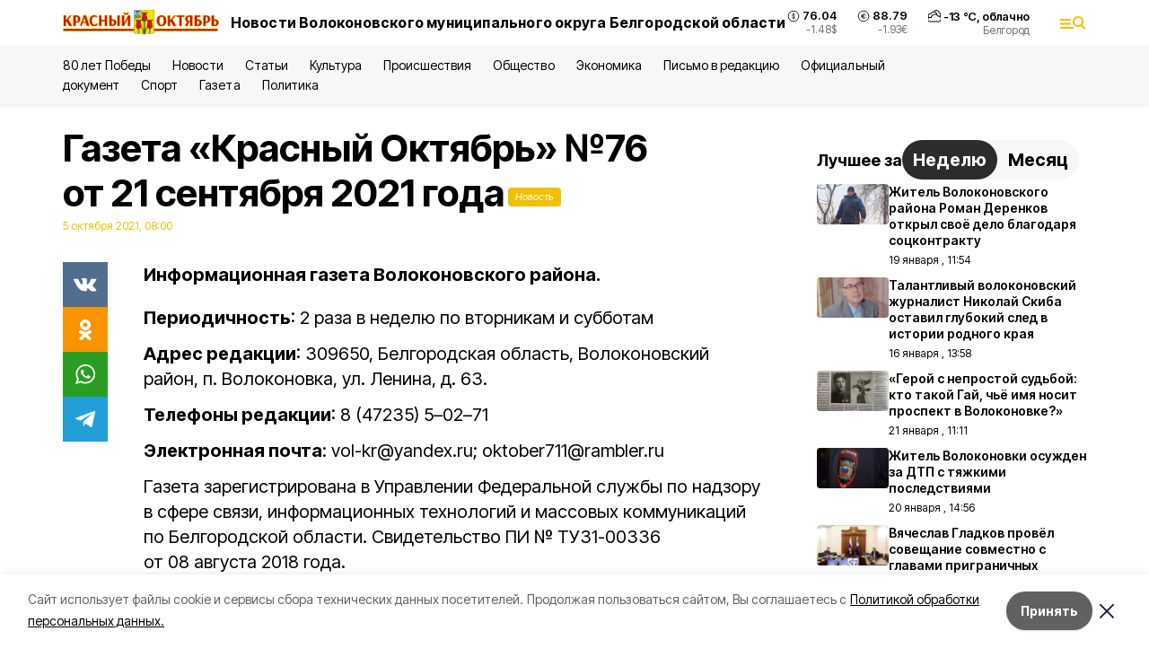

--- FILE ---
content_type: text/html; charset=utf-8
request_url: https://october31.ru/news/gazeta/2021-10-05/gazeta-krasnyy-oktyabr-76-ot-21-sentyabrya-2021-goda-204984
body_size: 20090
content:
<!DOCTYPE html><html lang="ru" translate="no"><head><link rel="preconnect" href="https://fonts.googleapis.com"/><link rel="preconnect" href="https://fonts.gstatic.com" crossorigin="crossOrigin"/><script>window.yaContextCb = window.yaContextCb || []</script><script src="https://yandex.ru/ads/system/context.js" async=""></script><link rel="preconnect" href="https://fonts.gstatic.com" crossorigin /><meta charSet="utf-8"/><script async="" src="https://jsn.24smi.net/smi.js"></script><script>(window.smiq = window.smiq || []).push();</script><link rel="icon" href="https://october31.ru/attachments/fb5225007b2838a231d420bae37e086dd6859695/store/d3df4103e8d9f5a5cde11ae8c380617c10015305b83ada47f8e89218770d/favicon_vol.ico" type="image/x-icon"/><style>:root {--active-color: #F0C002}</style><style>:root {--links-color: #F0C002</style><meta name="viewport" content="width=1250"/><meta name="yandex-verification" content="a0d3a30ccad546fd"/><meta name="google-site-verification" content="WZ_xzqqtYGjoKvofqIilIgMHg2o3AelTioNpvxlNRNw"/><meta name="zen-verification"/><meta property="og:url" content="https://october31.ru/news/gazeta/2021-10-05/gazeta-krasnyy-oktyabr-76-ot-21-sentyabrya-2021-goda-204984"/><meta property="og:type" content="article"/><link rel="canonical" href="https://october31.ru/news/gazeta/2021-10-05/gazeta-krasnyy-oktyabr-76-ot-21-sentyabrya-2021-goda-204984"/><title>Газета «Красный Октябрь» №76 от 21 сентября 2021 года</title><meta property="og:title" content="Газета «Красный Октябрь» №76 от 21 сентября 2021 года"/><meta property="og:description" content="Информационная газета Волоконовского района."/><meta name="description" content="Информационная газета Волоконовского района."/><meta property="vk:image"/><meta property="twitter:image"/><meta property="og:image"/><link rel="amphtml" href="https://october31.ru/news/gazeta/2021-10-05/gazeta-krasnyy-oktyabr-76-ot-21-sentyabrya-2021-goda-204984?amp=1"/><meta name="next-head-count" content="21"/><link rel="preload" href="/_next/static/css/7525cea062d9ba07.css" as="style"/><link rel="stylesheet" href="/_next/static/css/7525cea062d9ba07.css" data-n-g=""/><link rel="preload" href="/_next/static/css/733cdf5d842729ef.css" as="style"/><link rel="stylesheet" href="/_next/static/css/733cdf5d842729ef.css" data-n-p=""/><link rel="preload" href="/_next/static/css/4afd6468bc212200.css" as="style"/><link rel="stylesheet" href="/_next/static/css/4afd6468bc212200.css"/><link rel="preload" href="/_next/static/css/1a49467cac32826a.css" as="style"/><link rel="stylesheet" href="/_next/static/css/1a49467cac32826a.css"/><noscript data-n-css=""></noscript><script defer="" nomodule="" src="/_next/static/chunks/polyfills-5cd94c89d3acac5f.js"></script><script defer="" src="/_next/static/chunks/9856.ded1cf57c85110af.js"></script><script defer="" src="/_next/static/chunks/3562.eaede1d54f521626.js"></script><script src="/_next/static/chunks/webpack-606b0d219f2158c5.js" defer=""></script><script src="/_next/static/chunks/framework-568b840ecff66744.js" defer=""></script><script src="/_next/static/chunks/main-b3fb2db701131c64.js" defer=""></script><script src="/_next/static/chunks/pages/_app-732237c6c1065986.js" defer=""></script><script src="/_next/static/chunks/a4c92b5b-8873d9e3e06a0c69.js" defer=""></script><script src="/_next/static/chunks/2642-56c8aeb99d01ffb3.js" defer=""></script><script src="/_next/static/chunks/5917-949cd58c67d4f4f2.js" defer=""></script><script src="/_next/static/chunks/8127-1a99a37dbac18254.js" defer=""></script><script src="/_next/static/chunks/1770-7a6624c724bff677.js" defer=""></script><script src="/_next/static/chunks/7049-9913525f9aae816e.js" defer=""></script><script src="/_next/static/chunks/2260-239c596b6e8c5e9d.js" defer=""></script><script src="/_next/static/chunks/9773-1d20a0b1d40ece9b.js" defer=""></script><script src="/_next/static/chunks/pages/news/%5Brubric%5D/%5Bdate%5D/%5Bslug%5D-f3fe7bf9194c39a1.js" defer=""></script><script src="/_next/static/vJKOEWHQQpt8ahsMjg6QB/_buildManifest.js" defer=""></script><script src="/_next/static/vJKOEWHQQpt8ahsMjg6QB/_ssgManifest.js" defer=""></script><script src="/_next/static/vJKOEWHQQpt8ahsMjg6QB/_middlewareManifest.js" defer=""></script><style data-href="https://fonts.googleapis.com/css2?family=Inter:wght@300;400;600;700;800;900&family=Rubik:wght@400;500;700&family=Manrope:wght@300;700;800&family=Raleway:wght@800;900&family=Montserrat:wght@400;600;700;800;900&display=swap">@font-face{font-family:'Inter';font-style:normal;font-weight:300;font-display:swap;src:url(https://fonts.gstatic.com/s/inter/v19/UcCO3FwrK3iLTeHuS_nVMrMxCp50SjIw2boKoduKmMEVuOKfMZs.woff) format('woff')}@font-face{font-family:'Inter';font-style:normal;font-weight:400;font-display:swap;src:url(https://fonts.gstatic.com/s/inter/v19/UcCO3FwrK3iLTeHuS_nVMrMxCp50SjIw2boKoduKmMEVuLyfMZs.woff) format('woff')}@font-face{font-family:'Inter';font-style:normal;font-weight:600;font-display:swap;src:url(https://fonts.gstatic.com/s/inter/v19/UcCO3FwrK3iLTeHuS_nVMrMxCp50SjIw2boKoduKmMEVuGKYMZs.woff) format('woff')}@font-face{font-family:'Inter';font-style:normal;font-weight:700;font-display:swap;src:url(https://fonts.gstatic.com/s/inter/v19/UcCO3FwrK3iLTeHuS_nVMrMxCp50SjIw2boKoduKmMEVuFuYMZs.woff) format('woff')}@font-face{font-family:'Inter';font-style:normal;font-weight:800;font-display:swap;src:url(https://fonts.gstatic.com/s/inter/v19/UcCO3FwrK3iLTeHuS_nVMrMxCp50SjIw2boKoduKmMEVuDyYMZs.woff) format('woff')}@font-face{font-family:'Inter';font-style:normal;font-weight:900;font-display:swap;src:url(https://fonts.gstatic.com/s/inter/v19/UcCO3FwrK3iLTeHuS_nVMrMxCp50SjIw2boKoduKmMEVuBWYMZs.woff) format('woff')}@font-face{font-family:'Manrope';font-style:normal;font-weight:300;font-display:swap;src:url(https://fonts.gstatic.com/s/manrope/v20/xn7_YHE41ni1AdIRqAuZuw1Bx9mbZk6jFO_G.woff) format('woff')}@font-face{font-family:'Manrope';font-style:normal;font-weight:700;font-display:swap;src:url(https://fonts.gstatic.com/s/manrope/v20/xn7_YHE41ni1AdIRqAuZuw1Bx9mbZk4aE-_G.woff) format('woff')}@font-face{font-family:'Manrope';font-style:normal;font-weight:800;font-display:swap;src:url(https://fonts.gstatic.com/s/manrope/v20/xn7_YHE41ni1AdIRqAuZuw1Bx9mbZk59E-_G.woff) format('woff')}@font-face{font-family:'Montserrat';font-style:normal;font-weight:400;font-display:swap;src:url(https://fonts.gstatic.com/s/montserrat/v31/JTUHjIg1_i6t8kCHKm4532VJOt5-QNFgpCtr6Ew9.woff) format('woff')}@font-face{font-family:'Montserrat';font-style:normal;font-weight:600;font-display:swap;src:url(https://fonts.gstatic.com/s/montserrat/v31/JTUHjIg1_i6t8kCHKm4532VJOt5-QNFgpCu170w9.woff) format('woff')}@font-face{font-family:'Montserrat';font-style:normal;font-weight:700;font-display:swap;src:url(https://fonts.gstatic.com/s/montserrat/v31/JTUHjIg1_i6t8kCHKm4532VJOt5-QNFgpCuM70w9.woff) format('woff')}@font-face{font-family:'Montserrat';font-style:normal;font-weight:800;font-display:swap;src:url(https://fonts.gstatic.com/s/montserrat/v31/JTUHjIg1_i6t8kCHKm4532VJOt5-QNFgpCvr70w9.woff) format('woff')}@font-face{font-family:'Montserrat';font-style:normal;font-weight:900;font-display:swap;src:url(https://fonts.gstatic.com/s/montserrat/v31/JTUHjIg1_i6t8kCHKm4532VJOt5-QNFgpCvC70w9.woff) format('woff')}@font-face{font-family:'Raleway';font-style:normal;font-weight:800;font-display:swap;src:url(https://fonts.gstatic.com/s/raleway/v36/1Ptxg8zYS_SKggPN4iEgvnHyvveLxVtapYCM.woff) format('woff')}@font-face{font-family:'Raleway';font-style:normal;font-weight:900;font-display:swap;src:url(https://fonts.gstatic.com/s/raleway/v36/1Ptxg8zYS_SKggPN4iEgvnHyvveLxVtzpYCM.woff) format('woff')}@font-face{font-family:'Rubik';font-style:normal;font-weight:400;font-display:swap;src:url(https://fonts.gstatic.com/s/rubik/v30/iJWZBXyIfDnIV5PNhY1KTN7Z-Yh-B4i1Uw.woff) format('woff')}@font-face{font-family:'Rubik';font-style:normal;font-weight:500;font-display:swap;src:url(https://fonts.gstatic.com/s/rubik/v30/iJWZBXyIfDnIV5PNhY1KTN7Z-Yh-NYi1Uw.woff) format('woff')}@font-face{font-family:'Rubik';font-style:normal;font-weight:700;font-display:swap;src:url(https://fonts.gstatic.com/s/rubik/v30/iJWZBXyIfDnIV5PNhY1KTN7Z-Yh-4I-1Uw.woff) format('woff')}@font-face{font-family:'Inter';font-style:normal;font-weight:300;font-display:swap;src:url(https://fonts.gstatic.com/s/inter/v19/UcC73FwrK3iLTeHuS_nVMrMxCp50SjIa2JL7W0Q5n-wU.woff2) format('woff2');unicode-range:U+0460-052F,U+1C80-1C8A,U+20B4,U+2DE0-2DFF,U+A640-A69F,U+FE2E-FE2F}@font-face{font-family:'Inter';font-style:normal;font-weight:300;font-display:swap;src:url(https://fonts.gstatic.com/s/inter/v19/UcC73FwrK3iLTeHuS_nVMrMxCp50SjIa0ZL7W0Q5n-wU.woff2) format('woff2');unicode-range:U+0301,U+0400-045F,U+0490-0491,U+04B0-04B1,U+2116}@font-face{font-family:'Inter';font-style:normal;font-weight:300;font-display:swap;src:url(https://fonts.gstatic.com/s/inter/v19/UcC73FwrK3iLTeHuS_nVMrMxCp50SjIa2ZL7W0Q5n-wU.woff2) format('woff2');unicode-range:U+1F00-1FFF}@font-face{font-family:'Inter';font-style:normal;font-weight:300;font-display:swap;src:url(https://fonts.gstatic.com/s/inter/v19/UcC73FwrK3iLTeHuS_nVMrMxCp50SjIa1pL7W0Q5n-wU.woff2) format('woff2');unicode-range:U+0370-0377,U+037A-037F,U+0384-038A,U+038C,U+038E-03A1,U+03A3-03FF}@font-face{font-family:'Inter';font-style:normal;font-weight:300;font-display:swap;src:url(https://fonts.gstatic.com/s/inter/v19/UcC73FwrK3iLTeHuS_nVMrMxCp50SjIa2pL7W0Q5n-wU.woff2) format('woff2');unicode-range:U+0102-0103,U+0110-0111,U+0128-0129,U+0168-0169,U+01A0-01A1,U+01AF-01B0,U+0300-0301,U+0303-0304,U+0308-0309,U+0323,U+0329,U+1EA0-1EF9,U+20AB}@font-face{font-family:'Inter';font-style:normal;font-weight:300;font-display:swap;src:url(https://fonts.gstatic.com/s/inter/v19/UcC73FwrK3iLTeHuS_nVMrMxCp50SjIa25L7W0Q5n-wU.woff2) format('woff2');unicode-range:U+0100-02BA,U+02BD-02C5,U+02C7-02CC,U+02CE-02D7,U+02DD-02FF,U+0304,U+0308,U+0329,U+1D00-1DBF,U+1E00-1E9F,U+1EF2-1EFF,U+2020,U+20A0-20AB,U+20AD-20C0,U+2113,U+2C60-2C7F,U+A720-A7FF}@font-face{font-family:'Inter';font-style:normal;font-weight:300;font-display:swap;src:url(https://fonts.gstatic.com/s/inter/v19/UcC73FwrK3iLTeHuS_nVMrMxCp50SjIa1ZL7W0Q5nw.woff2) format('woff2');unicode-range:U+0000-00FF,U+0131,U+0152-0153,U+02BB-02BC,U+02C6,U+02DA,U+02DC,U+0304,U+0308,U+0329,U+2000-206F,U+20AC,U+2122,U+2191,U+2193,U+2212,U+2215,U+FEFF,U+FFFD}@font-face{font-family:'Inter';font-style:normal;font-weight:400;font-display:swap;src:url(https://fonts.gstatic.com/s/inter/v19/UcC73FwrK3iLTeHuS_nVMrMxCp50SjIa2JL7W0Q5n-wU.woff2) format('woff2');unicode-range:U+0460-052F,U+1C80-1C8A,U+20B4,U+2DE0-2DFF,U+A640-A69F,U+FE2E-FE2F}@font-face{font-family:'Inter';font-style:normal;font-weight:400;font-display:swap;src:url(https://fonts.gstatic.com/s/inter/v19/UcC73FwrK3iLTeHuS_nVMrMxCp50SjIa0ZL7W0Q5n-wU.woff2) format('woff2');unicode-range:U+0301,U+0400-045F,U+0490-0491,U+04B0-04B1,U+2116}@font-face{font-family:'Inter';font-style:normal;font-weight:400;font-display:swap;src:url(https://fonts.gstatic.com/s/inter/v19/UcC73FwrK3iLTeHuS_nVMrMxCp50SjIa2ZL7W0Q5n-wU.woff2) format('woff2');unicode-range:U+1F00-1FFF}@font-face{font-family:'Inter';font-style:normal;font-weight:400;font-display:swap;src:url(https://fonts.gstatic.com/s/inter/v19/UcC73FwrK3iLTeHuS_nVMrMxCp50SjIa1pL7W0Q5n-wU.woff2) format('woff2');unicode-range:U+0370-0377,U+037A-037F,U+0384-038A,U+038C,U+038E-03A1,U+03A3-03FF}@font-face{font-family:'Inter';font-style:normal;font-weight:400;font-display:swap;src:url(https://fonts.gstatic.com/s/inter/v19/UcC73FwrK3iLTeHuS_nVMrMxCp50SjIa2pL7W0Q5n-wU.woff2) format('woff2');unicode-range:U+0102-0103,U+0110-0111,U+0128-0129,U+0168-0169,U+01A0-01A1,U+01AF-01B0,U+0300-0301,U+0303-0304,U+0308-0309,U+0323,U+0329,U+1EA0-1EF9,U+20AB}@font-face{font-family:'Inter';font-style:normal;font-weight:400;font-display:swap;src:url(https://fonts.gstatic.com/s/inter/v19/UcC73FwrK3iLTeHuS_nVMrMxCp50SjIa25L7W0Q5n-wU.woff2) format('woff2');unicode-range:U+0100-02BA,U+02BD-02C5,U+02C7-02CC,U+02CE-02D7,U+02DD-02FF,U+0304,U+0308,U+0329,U+1D00-1DBF,U+1E00-1E9F,U+1EF2-1EFF,U+2020,U+20A0-20AB,U+20AD-20C0,U+2113,U+2C60-2C7F,U+A720-A7FF}@font-face{font-family:'Inter';font-style:normal;font-weight:400;font-display:swap;src:url(https://fonts.gstatic.com/s/inter/v19/UcC73FwrK3iLTeHuS_nVMrMxCp50SjIa1ZL7W0Q5nw.woff2) format('woff2');unicode-range:U+0000-00FF,U+0131,U+0152-0153,U+02BB-02BC,U+02C6,U+02DA,U+02DC,U+0304,U+0308,U+0329,U+2000-206F,U+20AC,U+2122,U+2191,U+2193,U+2212,U+2215,U+FEFF,U+FFFD}@font-face{font-family:'Inter';font-style:normal;font-weight:600;font-display:swap;src:url(https://fonts.gstatic.com/s/inter/v19/UcC73FwrK3iLTeHuS_nVMrMxCp50SjIa2JL7W0Q5n-wU.woff2) format('woff2');unicode-range:U+0460-052F,U+1C80-1C8A,U+20B4,U+2DE0-2DFF,U+A640-A69F,U+FE2E-FE2F}@font-face{font-family:'Inter';font-style:normal;font-weight:600;font-display:swap;src:url(https://fonts.gstatic.com/s/inter/v19/UcC73FwrK3iLTeHuS_nVMrMxCp50SjIa0ZL7W0Q5n-wU.woff2) format('woff2');unicode-range:U+0301,U+0400-045F,U+0490-0491,U+04B0-04B1,U+2116}@font-face{font-family:'Inter';font-style:normal;font-weight:600;font-display:swap;src:url(https://fonts.gstatic.com/s/inter/v19/UcC73FwrK3iLTeHuS_nVMrMxCp50SjIa2ZL7W0Q5n-wU.woff2) format('woff2');unicode-range:U+1F00-1FFF}@font-face{font-family:'Inter';font-style:normal;font-weight:600;font-display:swap;src:url(https://fonts.gstatic.com/s/inter/v19/UcC73FwrK3iLTeHuS_nVMrMxCp50SjIa1pL7W0Q5n-wU.woff2) format('woff2');unicode-range:U+0370-0377,U+037A-037F,U+0384-038A,U+038C,U+038E-03A1,U+03A3-03FF}@font-face{font-family:'Inter';font-style:normal;font-weight:600;font-display:swap;src:url(https://fonts.gstatic.com/s/inter/v19/UcC73FwrK3iLTeHuS_nVMrMxCp50SjIa2pL7W0Q5n-wU.woff2) format('woff2');unicode-range:U+0102-0103,U+0110-0111,U+0128-0129,U+0168-0169,U+01A0-01A1,U+01AF-01B0,U+0300-0301,U+0303-0304,U+0308-0309,U+0323,U+0329,U+1EA0-1EF9,U+20AB}@font-face{font-family:'Inter';font-style:normal;font-weight:600;font-display:swap;src:url(https://fonts.gstatic.com/s/inter/v19/UcC73FwrK3iLTeHuS_nVMrMxCp50SjIa25L7W0Q5n-wU.woff2) format('woff2');unicode-range:U+0100-02BA,U+02BD-02C5,U+02C7-02CC,U+02CE-02D7,U+02DD-02FF,U+0304,U+0308,U+0329,U+1D00-1DBF,U+1E00-1E9F,U+1EF2-1EFF,U+2020,U+20A0-20AB,U+20AD-20C0,U+2113,U+2C60-2C7F,U+A720-A7FF}@font-face{font-family:'Inter';font-style:normal;font-weight:600;font-display:swap;src:url(https://fonts.gstatic.com/s/inter/v19/UcC73FwrK3iLTeHuS_nVMrMxCp50SjIa1ZL7W0Q5nw.woff2) format('woff2');unicode-range:U+0000-00FF,U+0131,U+0152-0153,U+02BB-02BC,U+02C6,U+02DA,U+02DC,U+0304,U+0308,U+0329,U+2000-206F,U+20AC,U+2122,U+2191,U+2193,U+2212,U+2215,U+FEFF,U+FFFD}@font-face{font-family:'Inter';font-style:normal;font-weight:700;font-display:swap;src:url(https://fonts.gstatic.com/s/inter/v19/UcC73FwrK3iLTeHuS_nVMrMxCp50SjIa2JL7W0Q5n-wU.woff2) format('woff2');unicode-range:U+0460-052F,U+1C80-1C8A,U+20B4,U+2DE0-2DFF,U+A640-A69F,U+FE2E-FE2F}@font-face{font-family:'Inter';font-style:normal;font-weight:700;font-display:swap;src:url(https://fonts.gstatic.com/s/inter/v19/UcC73FwrK3iLTeHuS_nVMrMxCp50SjIa0ZL7W0Q5n-wU.woff2) format('woff2');unicode-range:U+0301,U+0400-045F,U+0490-0491,U+04B0-04B1,U+2116}@font-face{font-family:'Inter';font-style:normal;font-weight:700;font-display:swap;src:url(https://fonts.gstatic.com/s/inter/v19/UcC73FwrK3iLTeHuS_nVMrMxCp50SjIa2ZL7W0Q5n-wU.woff2) format('woff2');unicode-range:U+1F00-1FFF}@font-face{font-family:'Inter';font-style:normal;font-weight:700;font-display:swap;src:url(https://fonts.gstatic.com/s/inter/v19/UcC73FwrK3iLTeHuS_nVMrMxCp50SjIa1pL7W0Q5n-wU.woff2) format('woff2');unicode-range:U+0370-0377,U+037A-037F,U+0384-038A,U+038C,U+038E-03A1,U+03A3-03FF}@font-face{font-family:'Inter';font-style:normal;font-weight:700;font-display:swap;src:url(https://fonts.gstatic.com/s/inter/v19/UcC73FwrK3iLTeHuS_nVMrMxCp50SjIa2pL7W0Q5n-wU.woff2) format('woff2');unicode-range:U+0102-0103,U+0110-0111,U+0128-0129,U+0168-0169,U+01A0-01A1,U+01AF-01B0,U+0300-0301,U+0303-0304,U+0308-0309,U+0323,U+0329,U+1EA0-1EF9,U+20AB}@font-face{font-family:'Inter';font-style:normal;font-weight:700;font-display:swap;src:url(https://fonts.gstatic.com/s/inter/v19/UcC73FwrK3iLTeHuS_nVMrMxCp50SjIa25L7W0Q5n-wU.woff2) format('woff2');unicode-range:U+0100-02BA,U+02BD-02C5,U+02C7-02CC,U+02CE-02D7,U+02DD-02FF,U+0304,U+0308,U+0329,U+1D00-1DBF,U+1E00-1E9F,U+1EF2-1EFF,U+2020,U+20A0-20AB,U+20AD-20C0,U+2113,U+2C60-2C7F,U+A720-A7FF}@font-face{font-family:'Inter';font-style:normal;font-weight:700;font-display:swap;src:url(https://fonts.gstatic.com/s/inter/v19/UcC73FwrK3iLTeHuS_nVMrMxCp50SjIa1ZL7W0Q5nw.woff2) format('woff2');unicode-range:U+0000-00FF,U+0131,U+0152-0153,U+02BB-02BC,U+02C6,U+02DA,U+02DC,U+0304,U+0308,U+0329,U+2000-206F,U+20AC,U+2122,U+2191,U+2193,U+2212,U+2215,U+FEFF,U+FFFD}@font-face{font-family:'Inter';font-style:normal;font-weight:800;font-display:swap;src:url(https://fonts.gstatic.com/s/inter/v19/UcC73FwrK3iLTeHuS_nVMrMxCp50SjIa2JL7W0Q5n-wU.woff2) format('woff2');unicode-range:U+0460-052F,U+1C80-1C8A,U+20B4,U+2DE0-2DFF,U+A640-A69F,U+FE2E-FE2F}@font-face{font-family:'Inter';font-style:normal;font-weight:800;font-display:swap;src:url(https://fonts.gstatic.com/s/inter/v19/UcC73FwrK3iLTeHuS_nVMrMxCp50SjIa0ZL7W0Q5n-wU.woff2) format('woff2');unicode-range:U+0301,U+0400-045F,U+0490-0491,U+04B0-04B1,U+2116}@font-face{font-family:'Inter';font-style:normal;font-weight:800;font-display:swap;src:url(https://fonts.gstatic.com/s/inter/v19/UcC73FwrK3iLTeHuS_nVMrMxCp50SjIa2ZL7W0Q5n-wU.woff2) format('woff2');unicode-range:U+1F00-1FFF}@font-face{font-family:'Inter';font-style:normal;font-weight:800;font-display:swap;src:url(https://fonts.gstatic.com/s/inter/v19/UcC73FwrK3iLTeHuS_nVMrMxCp50SjIa1pL7W0Q5n-wU.woff2) format('woff2');unicode-range:U+0370-0377,U+037A-037F,U+0384-038A,U+038C,U+038E-03A1,U+03A3-03FF}@font-face{font-family:'Inter';font-style:normal;font-weight:800;font-display:swap;src:url(https://fonts.gstatic.com/s/inter/v19/UcC73FwrK3iLTeHuS_nVMrMxCp50SjIa2pL7W0Q5n-wU.woff2) format('woff2');unicode-range:U+0102-0103,U+0110-0111,U+0128-0129,U+0168-0169,U+01A0-01A1,U+01AF-01B0,U+0300-0301,U+0303-0304,U+0308-0309,U+0323,U+0329,U+1EA0-1EF9,U+20AB}@font-face{font-family:'Inter';font-style:normal;font-weight:800;font-display:swap;src:url(https://fonts.gstatic.com/s/inter/v19/UcC73FwrK3iLTeHuS_nVMrMxCp50SjIa25L7W0Q5n-wU.woff2) format('woff2');unicode-range:U+0100-02BA,U+02BD-02C5,U+02C7-02CC,U+02CE-02D7,U+02DD-02FF,U+0304,U+0308,U+0329,U+1D00-1DBF,U+1E00-1E9F,U+1EF2-1EFF,U+2020,U+20A0-20AB,U+20AD-20C0,U+2113,U+2C60-2C7F,U+A720-A7FF}@font-face{font-family:'Inter';font-style:normal;font-weight:800;font-display:swap;src:url(https://fonts.gstatic.com/s/inter/v19/UcC73FwrK3iLTeHuS_nVMrMxCp50SjIa1ZL7W0Q5nw.woff2) format('woff2');unicode-range:U+0000-00FF,U+0131,U+0152-0153,U+02BB-02BC,U+02C6,U+02DA,U+02DC,U+0304,U+0308,U+0329,U+2000-206F,U+20AC,U+2122,U+2191,U+2193,U+2212,U+2215,U+FEFF,U+FFFD}@font-face{font-family:'Inter';font-style:normal;font-weight:900;font-display:swap;src:url(https://fonts.gstatic.com/s/inter/v19/UcC73FwrK3iLTeHuS_nVMrMxCp50SjIa2JL7W0Q5n-wU.woff2) format('woff2');unicode-range:U+0460-052F,U+1C80-1C8A,U+20B4,U+2DE0-2DFF,U+A640-A69F,U+FE2E-FE2F}@font-face{font-family:'Inter';font-style:normal;font-weight:900;font-display:swap;src:url(https://fonts.gstatic.com/s/inter/v19/UcC73FwrK3iLTeHuS_nVMrMxCp50SjIa0ZL7W0Q5n-wU.woff2) format('woff2');unicode-range:U+0301,U+0400-045F,U+0490-0491,U+04B0-04B1,U+2116}@font-face{font-family:'Inter';font-style:normal;font-weight:900;font-display:swap;src:url(https://fonts.gstatic.com/s/inter/v19/UcC73FwrK3iLTeHuS_nVMrMxCp50SjIa2ZL7W0Q5n-wU.woff2) format('woff2');unicode-range:U+1F00-1FFF}@font-face{font-family:'Inter';font-style:normal;font-weight:900;font-display:swap;src:url(https://fonts.gstatic.com/s/inter/v19/UcC73FwrK3iLTeHuS_nVMrMxCp50SjIa1pL7W0Q5n-wU.woff2) format('woff2');unicode-range:U+0370-0377,U+037A-037F,U+0384-038A,U+038C,U+038E-03A1,U+03A3-03FF}@font-face{font-family:'Inter';font-style:normal;font-weight:900;font-display:swap;src:url(https://fonts.gstatic.com/s/inter/v19/UcC73FwrK3iLTeHuS_nVMrMxCp50SjIa2pL7W0Q5n-wU.woff2) format('woff2');unicode-range:U+0102-0103,U+0110-0111,U+0128-0129,U+0168-0169,U+01A0-01A1,U+01AF-01B0,U+0300-0301,U+0303-0304,U+0308-0309,U+0323,U+0329,U+1EA0-1EF9,U+20AB}@font-face{font-family:'Inter';font-style:normal;font-weight:900;font-display:swap;src:url(https://fonts.gstatic.com/s/inter/v19/UcC73FwrK3iLTeHuS_nVMrMxCp50SjIa25L7W0Q5n-wU.woff2) format('woff2');unicode-range:U+0100-02BA,U+02BD-02C5,U+02C7-02CC,U+02CE-02D7,U+02DD-02FF,U+0304,U+0308,U+0329,U+1D00-1DBF,U+1E00-1E9F,U+1EF2-1EFF,U+2020,U+20A0-20AB,U+20AD-20C0,U+2113,U+2C60-2C7F,U+A720-A7FF}@font-face{font-family:'Inter';font-style:normal;font-weight:900;font-display:swap;src:url(https://fonts.gstatic.com/s/inter/v19/UcC73FwrK3iLTeHuS_nVMrMxCp50SjIa1ZL7W0Q5nw.woff2) format('woff2');unicode-range:U+0000-00FF,U+0131,U+0152-0153,U+02BB-02BC,U+02C6,U+02DA,U+02DC,U+0304,U+0308,U+0329,U+2000-206F,U+20AC,U+2122,U+2191,U+2193,U+2212,U+2215,U+FEFF,U+FFFD}@font-face{font-family:'Manrope';font-style:normal;font-weight:300;font-display:swap;src:url(https://fonts.gstatic.com/s/manrope/v20/xn7gYHE41ni1AdIRggqxSvfedN62Zw.woff2) format('woff2');unicode-range:U+0460-052F,U+1C80-1C8A,U+20B4,U+2DE0-2DFF,U+A640-A69F,U+FE2E-FE2F}@font-face{font-family:'Manrope';font-style:normal;font-weight:300;font-display:swap;src:url(https://fonts.gstatic.com/s/manrope/v20/xn7gYHE41ni1AdIRggOxSvfedN62Zw.woff2) format('woff2');unicode-range:U+0301,U+0400-045F,U+0490-0491,U+04B0-04B1,U+2116}@font-face{font-family:'Manrope';font-style:normal;font-weight:300;font-display:swap;src:url(https://fonts.gstatic.com/s/manrope/v20/xn7gYHE41ni1AdIRggSxSvfedN62Zw.woff2) format('woff2');unicode-range:U+0370-0377,U+037A-037F,U+0384-038A,U+038C,U+038E-03A1,U+03A3-03FF}@font-face{font-family:'Manrope';font-style:normal;font-weight:300;font-display:swap;src:url(https://fonts.gstatic.com/s/manrope/v20/xn7gYHE41ni1AdIRggixSvfedN62Zw.woff2) format('woff2');unicode-range:U+0102-0103,U+0110-0111,U+0128-0129,U+0168-0169,U+01A0-01A1,U+01AF-01B0,U+0300-0301,U+0303-0304,U+0308-0309,U+0323,U+0329,U+1EA0-1EF9,U+20AB}@font-face{font-family:'Manrope';font-style:normal;font-weight:300;font-display:swap;src:url(https://fonts.gstatic.com/s/manrope/v20/xn7gYHE41ni1AdIRggmxSvfedN62Zw.woff2) format('woff2');unicode-range:U+0100-02BA,U+02BD-02C5,U+02C7-02CC,U+02CE-02D7,U+02DD-02FF,U+0304,U+0308,U+0329,U+1D00-1DBF,U+1E00-1E9F,U+1EF2-1EFF,U+2020,U+20A0-20AB,U+20AD-20C0,U+2113,U+2C60-2C7F,U+A720-A7FF}@font-face{font-family:'Manrope';font-style:normal;font-weight:300;font-display:swap;src:url(https://fonts.gstatic.com/s/manrope/v20/xn7gYHE41ni1AdIRggexSvfedN4.woff2) format('woff2');unicode-range:U+0000-00FF,U+0131,U+0152-0153,U+02BB-02BC,U+02C6,U+02DA,U+02DC,U+0304,U+0308,U+0329,U+2000-206F,U+20AC,U+2122,U+2191,U+2193,U+2212,U+2215,U+FEFF,U+FFFD}@font-face{font-family:'Manrope';font-style:normal;font-weight:700;font-display:swap;src:url(https://fonts.gstatic.com/s/manrope/v20/xn7gYHE41ni1AdIRggqxSvfedN62Zw.woff2) format('woff2');unicode-range:U+0460-052F,U+1C80-1C8A,U+20B4,U+2DE0-2DFF,U+A640-A69F,U+FE2E-FE2F}@font-face{font-family:'Manrope';font-style:normal;font-weight:700;font-display:swap;src:url(https://fonts.gstatic.com/s/manrope/v20/xn7gYHE41ni1AdIRggOxSvfedN62Zw.woff2) format('woff2');unicode-range:U+0301,U+0400-045F,U+0490-0491,U+04B0-04B1,U+2116}@font-face{font-family:'Manrope';font-style:normal;font-weight:700;font-display:swap;src:url(https://fonts.gstatic.com/s/manrope/v20/xn7gYHE41ni1AdIRggSxSvfedN62Zw.woff2) format('woff2');unicode-range:U+0370-0377,U+037A-037F,U+0384-038A,U+038C,U+038E-03A1,U+03A3-03FF}@font-face{font-family:'Manrope';font-style:normal;font-weight:700;font-display:swap;src:url(https://fonts.gstatic.com/s/manrope/v20/xn7gYHE41ni1AdIRggixSvfedN62Zw.woff2) format('woff2');unicode-range:U+0102-0103,U+0110-0111,U+0128-0129,U+0168-0169,U+01A0-01A1,U+01AF-01B0,U+0300-0301,U+0303-0304,U+0308-0309,U+0323,U+0329,U+1EA0-1EF9,U+20AB}@font-face{font-family:'Manrope';font-style:normal;font-weight:700;font-display:swap;src:url(https://fonts.gstatic.com/s/manrope/v20/xn7gYHE41ni1AdIRggmxSvfedN62Zw.woff2) format('woff2');unicode-range:U+0100-02BA,U+02BD-02C5,U+02C7-02CC,U+02CE-02D7,U+02DD-02FF,U+0304,U+0308,U+0329,U+1D00-1DBF,U+1E00-1E9F,U+1EF2-1EFF,U+2020,U+20A0-20AB,U+20AD-20C0,U+2113,U+2C60-2C7F,U+A720-A7FF}@font-face{font-family:'Manrope';font-style:normal;font-weight:700;font-display:swap;src:url(https://fonts.gstatic.com/s/manrope/v20/xn7gYHE41ni1AdIRggexSvfedN4.woff2) format('woff2');unicode-range:U+0000-00FF,U+0131,U+0152-0153,U+02BB-02BC,U+02C6,U+02DA,U+02DC,U+0304,U+0308,U+0329,U+2000-206F,U+20AC,U+2122,U+2191,U+2193,U+2212,U+2215,U+FEFF,U+FFFD}@font-face{font-family:'Manrope';font-style:normal;font-weight:800;font-display:swap;src:url(https://fonts.gstatic.com/s/manrope/v20/xn7gYHE41ni1AdIRggqxSvfedN62Zw.woff2) format('woff2');unicode-range:U+0460-052F,U+1C80-1C8A,U+20B4,U+2DE0-2DFF,U+A640-A69F,U+FE2E-FE2F}@font-face{font-family:'Manrope';font-style:normal;font-weight:800;font-display:swap;src:url(https://fonts.gstatic.com/s/manrope/v20/xn7gYHE41ni1AdIRggOxSvfedN62Zw.woff2) format('woff2');unicode-range:U+0301,U+0400-045F,U+0490-0491,U+04B0-04B1,U+2116}@font-face{font-family:'Manrope';font-style:normal;font-weight:800;font-display:swap;src:url(https://fonts.gstatic.com/s/manrope/v20/xn7gYHE41ni1AdIRggSxSvfedN62Zw.woff2) format('woff2');unicode-range:U+0370-0377,U+037A-037F,U+0384-038A,U+038C,U+038E-03A1,U+03A3-03FF}@font-face{font-family:'Manrope';font-style:normal;font-weight:800;font-display:swap;src:url(https://fonts.gstatic.com/s/manrope/v20/xn7gYHE41ni1AdIRggixSvfedN62Zw.woff2) format('woff2');unicode-range:U+0102-0103,U+0110-0111,U+0128-0129,U+0168-0169,U+01A0-01A1,U+01AF-01B0,U+0300-0301,U+0303-0304,U+0308-0309,U+0323,U+0329,U+1EA0-1EF9,U+20AB}@font-face{font-family:'Manrope';font-style:normal;font-weight:800;font-display:swap;src:url(https://fonts.gstatic.com/s/manrope/v20/xn7gYHE41ni1AdIRggmxSvfedN62Zw.woff2) format('woff2');unicode-range:U+0100-02BA,U+02BD-02C5,U+02C7-02CC,U+02CE-02D7,U+02DD-02FF,U+0304,U+0308,U+0329,U+1D00-1DBF,U+1E00-1E9F,U+1EF2-1EFF,U+2020,U+20A0-20AB,U+20AD-20C0,U+2113,U+2C60-2C7F,U+A720-A7FF}@font-face{font-family:'Manrope';font-style:normal;font-weight:800;font-display:swap;src:url(https://fonts.gstatic.com/s/manrope/v20/xn7gYHE41ni1AdIRggexSvfedN4.woff2) format('woff2');unicode-range:U+0000-00FF,U+0131,U+0152-0153,U+02BB-02BC,U+02C6,U+02DA,U+02DC,U+0304,U+0308,U+0329,U+2000-206F,U+20AC,U+2122,U+2191,U+2193,U+2212,U+2215,U+FEFF,U+FFFD}@font-face{font-family:'Montserrat';font-style:normal;font-weight:400;font-display:swap;src:url(https://fonts.gstatic.com/s/montserrat/v31/JTUSjIg1_i6t8kCHKm459WRhyyTh89ZNpQ.woff2) format('woff2');unicode-range:U+0460-052F,U+1C80-1C8A,U+20B4,U+2DE0-2DFF,U+A640-A69F,U+FE2E-FE2F}@font-face{font-family:'Montserrat';font-style:normal;font-weight:400;font-display:swap;src:url(https://fonts.gstatic.com/s/montserrat/v31/JTUSjIg1_i6t8kCHKm459W1hyyTh89ZNpQ.woff2) format('woff2');unicode-range:U+0301,U+0400-045F,U+0490-0491,U+04B0-04B1,U+2116}@font-face{font-family:'Montserrat';font-style:normal;font-weight:400;font-display:swap;src:url(https://fonts.gstatic.com/s/montserrat/v31/JTUSjIg1_i6t8kCHKm459WZhyyTh89ZNpQ.woff2) format('woff2');unicode-range:U+0102-0103,U+0110-0111,U+0128-0129,U+0168-0169,U+01A0-01A1,U+01AF-01B0,U+0300-0301,U+0303-0304,U+0308-0309,U+0323,U+0329,U+1EA0-1EF9,U+20AB}@font-face{font-family:'Montserrat';font-style:normal;font-weight:400;font-display:swap;src:url(https://fonts.gstatic.com/s/montserrat/v31/JTUSjIg1_i6t8kCHKm459WdhyyTh89ZNpQ.woff2) format('woff2');unicode-range:U+0100-02BA,U+02BD-02C5,U+02C7-02CC,U+02CE-02D7,U+02DD-02FF,U+0304,U+0308,U+0329,U+1D00-1DBF,U+1E00-1E9F,U+1EF2-1EFF,U+2020,U+20A0-20AB,U+20AD-20C0,U+2113,U+2C60-2C7F,U+A720-A7FF}@font-face{font-family:'Montserrat';font-style:normal;font-weight:400;font-display:swap;src:url(https://fonts.gstatic.com/s/montserrat/v31/JTUSjIg1_i6t8kCHKm459WlhyyTh89Y.woff2) format('woff2');unicode-range:U+0000-00FF,U+0131,U+0152-0153,U+02BB-02BC,U+02C6,U+02DA,U+02DC,U+0304,U+0308,U+0329,U+2000-206F,U+20AC,U+2122,U+2191,U+2193,U+2212,U+2215,U+FEFF,U+FFFD}@font-face{font-family:'Montserrat';font-style:normal;font-weight:600;font-display:swap;src:url(https://fonts.gstatic.com/s/montserrat/v31/JTUSjIg1_i6t8kCHKm459WRhyyTh89ZNpQ.woff2) format('woff2');unicode-range:U+0460-052F,U+1C80-1C8A,U+20B4,U+2DE0-2DFF,U+A640-A69F,U+FE2E-FE2F}@font-face{font-family:'Montserrat';font-style:normal;font-weight:600;font-display:swap;src:url(https://fonts.gstatic.com/s/montserrat/v31/JTUSjIg1_i6t8kCHKm459W1hyyTh89ZNpQ.woff2) format('woff2');unicode-range:U+0301,U+0400-045F,U+0490-0491,U+04B0-04B1,U+2116}@font-face{font-family:'Montserrat';font-style:normal;font-weight:600;font-display:swap;src:url(https://fonts.gstatic.com/s/montserrat/v31/JTUSjIg1_i6t8kCHKm459WZhyyTh89ZNpQ.woff2) format('woff2');unicode-range:U+0102-0103,U+0110-0111,U+0128-0129,U+0168-0169,U+01A0-01A1,U+01AF-01B0,U+0300-0301,U+0303-0304,U+0308-0309,U+0323,U+0329,U+1EA0-1EF9,U+20AB}@font-face{font-family:'Montserrat';font-style:normal;font-weight:600;font-display:swap;src:url(https://fonts.gstatic.com/s/montserrat/v31/JTUSjIg1_i6t8kCHKm459WdhyyTh89ZNpQ.woff2) format('woff2');unicode-range:U+0100-02BA,U+02BD-02C5,U+02C7-02CC,U+02CE-02D7,U+02DD-02FF,U+0304,U+0308,U+0329,U+1D00-1DBF,U+1E00-1E9F,U+1EF2-1EFF,U+2020,U+20A0-20AB,U+20AD-20C0,U+2113,U+2C60-2C7F,U+A720-A7FF}@font-face{font-family:'Montserrat';font-style:normal;font-weight:600;font-display:swap;src:url(https://fonts.gstatic.com/s/montserrat/v31/JTUSjIg1_i6t8kCHKm459WlhyyTh89Y.woff2) format('woff2');unicode-range:U+0000-00FF,U+0131,U+0152-0153,U+02BB-02BC,U+02C6,U+02DA,U+02DC,U+0304,U+0308,U+0329,U+2000-206F,U+20AC,U+2122,U+2191,U+2193,U+2212,U+2215,U+FEFF,U+FFFD}@font-face{font-family:'Montserrat';font-style:normal;font-weight:700;font-display:swap;src:url(https://fonts.gstatic.com/s/montserrat/v31/JTUSjIg1_i6t8kCHKm459WRhyyTh89ZNpQ.woff2) format('woff2');unicode-range:U+0460-052F,U+1C80-1C8A,U+20B4,U+2DE0-2DFF,U+A640-A69F,U+FE2E-FE2F}@font-face{font-family:'Montserrat';font-style:normal;font-weight:700;font-display:swap;src:url(https://fonts.gstatic.com/s/montserrat/v31/JTUSjIg1_i6t8kCHKm459W1hyyTh89ZNpQ.woff2) format('woff2');unicode-range:U+0301,U+0400-045F,U+0490-0491,U+04B0-04B1,U+2116}@font-face{font-family:'Montserrat';font-style:normal;font-weight:700;font-display:swap;src:url(https://fonts.gstatic.com/s/montserrat/v31/JTUSjIg1_i6t8kCHKm459WZhyyTh89ZNpQ.woff2) format('woff2');unicode-range:U+0102-0103,U+0110-0111,U+0128-0129,U+0168-0169,U+01A0-01A1,U+01AF-01B0,U+0300-0301,U+0303-0304,U+0308-0309,U+0323,U+0329,U+1EA0-1EF9,U+20AB}@font-face{font-family:'Montserrat';font-style:normal;font-weight:700;font-display:swap;src:url(https://fonts.gstatic.com/s/montserrat/v31/JTUSjIg1_i6t8kCHKm459WdhyyTh89ZNpQ.woff2) format('woff2');unicode-range:U+0100-02BA,U+02BD-02C5,U+02C7-02CC,U+02CE-02D7,U+02DD-02FF,U+0304,U+0308,U+0329,U+1D00-1DBF,U+1E00-1E9F,U+1EF2-1EFF,U+2020,U+20A0-20AB,U+20AD-20C0,U+2113,U+2C60-2C7F,U+A720-A7FF}@font-face{font-family:'Montserrat';font-style:normal;font-weight:700;font-display:swap;src:url(https://fonts.gstatic.com/s/montserrat/v31/JTUSjIg1_i6t8kCHKm459WlhyyTh89Y.woff2) format('woff2');unicode-range:U+0000-00FF,U+0131,U+0152-0153,U+02BB-02BC,U+02C6,U+02DA,U+02DC,U+0304,U+0308,U+0329,U+2000-206F,U+20AC,U+2122,U+2191,U+2193,U+2212,U+2215,U+FEFF,U+FFFD}@font-face{font-family:'Montserrat';font-style:normal;font-weight:800;font-display:swap;src:url(https://fonts.gstatic.com/s/montserrat/v31/JTUSjIg1_i6t8kCHKm459WRhyyTh89ZNpQ.woff2) format('woff2');unicode-range:U+0460-052F,U+1C80-1C8A,U+20B4,U+2DE0-2DFF,U+A640-A69F,U+FE2E-FE2F}@font-face{font-family:'Montserrat';font-style:normal;font-weight:800;font-display:swap;src:url(https://fonts.gstatic.com/s/montserrat/v31/JTUSjIg1_i6t8kCHKm459W1hyyTh89ZNpQ.woff2) format('woff2');unicode-range:U+0301,U+0400-045F,U+0490-0491,U+04B0-04B1,U+2116}@font-face{font-family:'Montserrat';font-style:normal;font-weight:800;font-display:swap;src:url(https://fonts.gstatic.com/s/montserrat/v31/JTUSjIg1_i6t8kCHKm459WZhyyTh89ZNpQ.woff2) format('woff2');unicode-range:U+0102-0103,U+0110-0111,U+0128-0129,U+0168-0169,U+01A0-01A1,U+01AF-01B0,U+0300-0301,U+0303-0304,U+0308-0309,U+0323,U+0329,U+1EA0-1EF9,U+20AB}@font-face{font-family:'Montserrat';font-style:normal;font-weight:800;font-display:swap;src:url(https://fonts.gstatic.com/s/montserrat/v31/JTUSjIg1_i6t8kCHKm459WdhyyTh89ZNpQ.woff2) format('woff2');unicode-range:U+0100-02BA,U+02BD-02C5,U+02C7-02CC,U+02CE-02D7,U+02DD-02FF,U+0304,U+0308,U+0329,U+1D00-1DBF,U+1E00-1E9F,U+1EF2-1EFF,U+2020,U+20A0-20AB,U+20AD-20C0,U+2113,U+2C60-2C7F,U+A720-A7FF}@font-face{font-family:'Montserrat';font-style:normal;font-weight:800;font-display:swap;src:url(https://fonts.gstatic.com/s/montserrat/v31/JTUSjIg1_i6t8kCHKm459WlhyyTh89Y.woff2) format('woff2');unicode-range:U+0000-00FF,U+0131,U+0152-0153,U+02BB-02BC,U+02C6,U+02DA,U+02DC,U+0304,U+0308,U+0329,U+2000-206F,U+20AC,U+2122,U+2191,U+2193,U+2212,U+2215,U+FEFF,U+FFFD}@font-face{font-family:'Montserrat';font-style:normal;font-weight:900;font-display:swap;src:url(https://fonts.gstatic.com/s/montserrat/v31/JTUSjIg1_i6t8kCHKm459WRhyyTh89ZNpQ.woff2) format('woff2');unicode-range:U+0460-052F,U+1C80-1C8A,U+20B4,U+2DE0-2DFF,U+A640-A69F,U+FE2E-FE2F}@font-face{font-family:'Montserrat';font-style:normal;font-weight:900;font-display:swap;src:url(https://fonts.gstatic.com/s/montserrat/v31/JTUSjIg1_i6t8kCHKm459W1hyyTh89ZNpQ.woff2) format('woff2');unicode-range:U+0301,U+0400-045F,U+0490-0491,U+04B0-04B1,U+2116}@font-face{font-family:'Montserrat';font-style:normal;font-weight:900;font-display:swap;src:url(https://fonts.gstatic.com/s/montserrat/v31/JTUSjIg1_i6t8kCHKm459WZhyyTh89ZNpQ.woff2) format('woff2');unicode-range:U+0102-0103,U+0110-0111,U+0128-0129,U+0168-0169,U+01A0-01A1,U+01AF-01B0,U+0300-0301,U+0303-0304,U+0308-0309,U+0323,U+0329,U+1EA0-1EF9,U+20AB}@font-face{font-family:'Montserrat';font-style:normal;font-weight:900;font-display:swap;src:url(https://fonts.gstatic.com/s/montserrat/v31/JTUSjIg1_i6t8kCHKm459WdhyyTh89ZNpQ.woff2) format('woff2');unicode-range:U+0100-02BA,U+02BD-02C5,U+02C7-02CC,U+02CE-02D7,U+02DD-02FF,U+0304,U+0308,U+0329,U+1D00-1DBF,U+1E00-1E9F,U+1EF2-1EFF,U+2020,U+20A0-20AB,U+20AD-20C0,U+2113,U+2C60-2C7F,U+A720-A7FF}@font-face{font-family:'Montserrat';font-style:normal;font-weight:900;font-display:swap;src:url(https://fonts.gstatic.com/s/montserrat/v31/JTUSjIg1_i6t8kCHKm459WlhyyTh89Y.woff2) format('woff2');unicode-range:U+0000-00FF,U+0131,U+0152-0153,U+02BB-02BC,U+02C6,U+02DA,U+02DC,U+0304,U+0308,U+0329,U+2000-206F,U+20AC,U+2122,U+2191,U+2193,U+2212,U+2215,U+FEFF,U+FFFD}@font-face{font-family:'Raleway';font-style:normal;font-weight:800;font-display:swap;src:url(https://fonts.gstatic.com/s/raleway/v36/1Ptug8zYS_SKggPNyCAIT4ttDfCmxA.woff2) format('woff2');unicode-range:U+0460-052F,U+1C80-1C8A,U+20B4,U+2DE0-2DFF,U+A640-A69F,U+FE2E-FE2F}@font-face{font-family:'Raleway';font-style:normal;font-weight:800;font-display:swap;src:url(https://fonts.gstatic.com/s/raleway/v36/1Ptug8zYS_SKggPNyCkIT4ttDfCmxA.woff2) format('woff2');unicode-range:U+0301,U+0400-045F,U+0490-0491,U+04B0-04B1,U+2116}@font-face{font-family:'Raleway';font-style:normal;font-weight:800;font-display:swap;src:url(https://fonts.gstatic.com/s/raleway/v36/1Ptug8zYS_SKggPNyCIIT4ttDfCmxA.woff2) format('woff2');unicode-range:U+0102-0103,U+0110-0111,U+0128-0129,U+0168-0169,U+01A0-01A1,U+01AF-01B0,U+0300-0301,U+0303-0304,U+0308-0309,U+0323,U+0329,U+1EA0-1EF9,U+20AB}@font-face{font-family:'Raleway';font-style:normal;font-weight:800;font-display:swap;src:url(https://fonts.gstatic.com/s/raleway/v36/1Ptug8zYS_SKggPNyCMIT4ttDfCmxA.woff2) format('woff2');unicode-range:U+0100-02BA,U+02BD-02C5,U+02C7-02CC,U+02CE-02D7,U+02DD-02FF,U+0304,U+0308,U+0329,U+1D00-1DBF,U+1E00-1E9F,U+1EF2-1EFF,U+2020,U+20A0-20AB,U+20AD-20C0,U+2113,U+2C60-2C7F,U+A720-A7FF}@font-face{font-family:'Raleway';font-style:normal;font-weight:800;font-display:swap;src:url(https://fonts.gstatic.com/s/raleway/v36/1Ptug8zYS_SKggPNyC0IT4ttDfA.woff2) format('woff2');unicode-range:U+0000-00FF,U+0131,U+0152-0153,U+02BB-02BC,U+02C6,U+02DA,U+02DC,U+0304,U+0308,U+0329,U+2000-206F,U+20AC,U+2122,U+2191,U+2193,U+2212,U+2215,U+FEFF,U+FFFD}@font-face{font-family:'Raleway';font-style:normal;font-weight:900;font-display:swap;src:url(https://fonts.gstatic.com/s/raleway/v36/1Ptug8zYS_SKggPNyCAIT4ttDfCmxA.woff2) format('woff2');unicode-range:U+0460-052F,U+1C80-1C8A,U+20B4,U+2DE0-2DFF,U+A640-A69F,U+FE2E-FE2F}@font-face{font-family:'Raleway';font-style:normal;font-weight:900;font-display:swap;src:url(https://fonts.gstatic.com/s/raleway/v36/1Ptug8zYS_SKggPNyCkIT4ttDfCmxA.woff2) format('woff2');unicode-range:U+0301,U+0400-045F,U+0490-0491,U+04B0-04B1,U+2116}@font-face{font-family:'Raleway';font-style:normal;font-weight:900;font-display:swap;src:url(https://fonts.gstatic.com/s/raleway/v36/1Ptug8zYS_SKggPNyCIIT4ttDfCmxA.woff2) format('woff2');unicode-range:U+0102-0103,U+0110-0111,U+0128-0129,U+0168-0169,U+01A0-01A1,U+01AF-01B0,U+0300-0301,U+0303-0304,U+0308-0309,U+0323,U+0329,U+1EA0-1EF9,U+20AB}@font-face{font-family:'Raleway';font-style:normal;font-weight:900;font-display:swap;src:url(https://fonts.gstatic.com/s/raleway/v36/1Ptug8zYS_SKggPNyCMIT4ttDfCmxA.woff2) format('woff2');unicode-range:U+0100-02BA,U+02BD-02C5,U+02C7-02CC,U+02CE-02D7,U+02DD-02FF,U+0304,U+0308,U+0329,U+1D00-1DBF,U+1E00-1E9F,U+1EF2-1EFF,U+2020,U+20A0-20AB,U+20AD-20C0,U+2113,U+2C60-2C7F,U+A720-A7FF}@font-face{font-family:'Raleway';font-style:normal;font-weight:900;font-display:swap;src:url(https://fonts.gstatic.com/s/raleway/v36/1Ptug8zYS_SKggPNyC0IT4ttDfA.woff2) format('woff2');unicode-range:U+0000-00FF,U+0131,U+0152-0153,U+02BB-02BC,U+02C6,U+02DA,U+02DC,U+0304,U+0308,U+0329,U+2000-206F,U+20AC,U+2122,U+2191,U+2193,U+2212,U+2215,U+FEFF,U+FFFD}@font-face{font-family:'Rubik';font-style:normal;font-weight:400;font-display:swap;src:url(https://fonts.gstatic.com/s/rubik/v30/iJWKBXyIfDnIV7nErXyw023e1Ik.woff2) format('woff2');unicode-range:U+0600-06FF,U+0750-077F,U+0870-088E,U+0890-0891,U+0897-08E1,U+08E3-08FF,U+200C-200E,U+2010-2011,U+204F,U+2E41,U+FB50-FDFF,U+FE70-FE74,U+FE76-FEFC,U+102E0-102FB,U+10E60-10E7E,U+10EC2-10EC4,U+10EFC-10EFF,U+1EE00-1EE03,U+1EE05-1EE1F,U+1EE21-1EE22,U+1EE24,U+1EE27,U+1EE29-1EE32,U+1EE34-1EE37,U+1EE39,U+1EE3B,U+1EE42,U+1EE47,U+1EE49,U+1EE4B,U+1EE4D-1EE4F,U+1EE51-1EE52,U+1EE54,U+1EE57,U+1EE59,U+1EE5B,U+1EE5D,U+1EE5F,U+1EE61-1EE62,U+1EE64,U+1EE67-1EE6A,U+1EE6C-1EE72,U+1EE74-1EE77,U+1EE79-1EE7C,U+1EE7E,U+1EE80-1EE89,U+1EE8B-1EE9B,U+1EEA1-1EEA3,U+1EEA5-1EEA9,U+1EEAB-1EEBB,U+1EEF0-1EEF1}@font-face{font-family:'Rubik';font-style:normal;font-weight:400;font-display:swap;src:url(https://fonts.gstatic.com/s/rubik/v30/iJWKBXyIfDnIV7nMrXyw023e1Ik.woff2) format('woff2');unicode-range:U+0460-052F,U+1C80-1C8A,U+20B4,U+2DE0-2DFF,U+A640-A69F,U+FE2E-FE2F}@font-face{font-family:'Rubik';font-style:normal;font-weight:400;font-display:swap;src:url(https://fonts.gstatic.com/s/rubik/v30/iJWKBXyIfDnIV7nFrXyw023e1Ik.woff2) format('woff2');unicode-range:U+0301,U+0400-045F,U+0490-0491,U+04B0-04B1,U+2116}@font-face{font-family:'Rubik';font-style:normal;font-weight:400;font-display:swap;src:url(https://fonts.gstatic.com/s/rubik/v30/iJWKBXyIfDnIV7nDrXyw023e1Ik.woff2) format('woff2');unicode-range:U+0307-0308,U+0590-05FF,U+200C-2010,U+20AA,U+25CC,U+FB1D-FB4F}@font-face{font-family:'Rubik';font-style:normal;font-weight:400;font-display:swap;src:url(https://fonts.gstatic.com/s/rubik/v30/iJWKBXyIfDnIV7nPrXyw023e1Ik.woff2) format('woff2');unicode-range:U+0100-02BA,U+02BD-02C5,U+02C7-02CC,U+02CE-02D7,U+02DD-02FF,U+0304,U+0308,U+0329,U+1D00-1DBF,U+1E00-1E9F,U+1EF2-1EFF,U+2020,U+20A0-20AB,U+20AD-20C0,U+2113,U+2C60-2C7F,U+A720-A7FF}@font-face{font-family:'Rubik';font-style:normal;font-weight:400;font-display:swap;src:url(https://fonts.gstatic.com/s/rubik/v30/iJWKBXyIfDnIV7nBrXyw023e.woff2) format('woff2');unicode-range:U+0000-00FF,U+0131,U+0152-0153,U+02BB-02BC,U+02C6,U+02DA,U+02DC,U+0304,U+0308,U+0329,U+2000-206F,U+20AC,U+2122,U+2191,U+2193,U+2212,U+2215,U+FEFF,U+FFFD}@font-face{font-family:'Rubik';font-style:normal;font-weight:500;font-display:swap;src:url(https://fonts.gstatic.com/s/rubik/v30/iJWKBXyIfDnIV7nErXyw023e1Ik.woff2) format('woff2');unicode-range:U+0600-06FF,U+0750-077F,U+0870-088E,U+0890-0891,U+0897-08E1,U+08E3-08FF,U+200C-200E,U+2010-2011,U+204F,U+2E41,U+FB50-FDFF,U+FE70-FE74,U+FE76-FEFC,U+102E0-102FB,U+10E60-10E7E,U+10EC2-10EC4,U+10EFC-10EFF,U+1EE00-1EE03,U+1EE05-1EE1F,U+1EE21-1EE22,U+1EE24,U+1EE27,U+1EE29-1EE32,U+1EE34-1EE37,U+1EE39,U+1EE3B,U+1EE42,U+1EE47,U+1EE49,U+1EE4B,U+1EE4D-1EE4F,U+1EE51-1EE52,U+1EE54,U+1EE57,U+1EE59,U+1EE5B,U+1EE5D,U+1EE5F,U+1EE61-1EE62,U+1EE64,U+1EE67-1EE6A,U+1EE6C-1EE72,U+1EE74-1EE77,U+1EE79-1EE7C,U+1EE7E,U+1EE80-1EE89,U+1EE8B-1EE9B,U+1EEA1-1EEA3,U+1EEA5-1EEA9,U+1EEAB-1EEBB,U+1EEF0-1EEF1}@font-face{font-family:'Rubik';font-style:normal;font-weight:500;font-display:swap;src:url(https://fonts.gstatic.com/s/rubik/v30/iJWKBXyIfDnIV7nMrXyw023e1Ik.woff2) format('woff2');unicode-range:U+0460-052F,U+1C80-1C8A,U+20B4,U+2DE0-2DFF,U+A640-A69F,U+FE2E-FE2F}@font-face{font-family:'Rubik';font-style:normal;font-weight:500;font-display:swap;src:url(https://fonts.gstatic.com/s/rubik/v30/iJWKBXyIfDnIV7nFrXyw023e1Ik.woff2) format('woff2');unicode-range:U+0301,U+0400-045F,U+0490-0491,U+04B0-04B1,U+2116}@font-face{font-family:'Rubik';font-style:normal;font-weight:500;font-display:swap;src:url(https://fonts.gstatic.com/s/rubik/v30/iJWKBXyIfDnIV7nDrXyw023e1Ik.woff2) format('woff2');unicode-range:U+0307-0308,U+0590-05FF,U+200C-2010,U+20AA,U+25CC,U+FB1D-FB4F}@font-face{font-family:'Rubik';font-style:normal;font-weight:500;font-display:swap;src:url(https://fonts.gstatic.com/s/rubik/v30/iJWKBXyIfDnIV7nPrXyw023e1Ik.woff2) format('woff2');unicode-range:U+0100-02BA,U+02BD-02C5,U+02C7-02CC,U+02CE-02D7,U+02DD-02FF,U+0304,U+0308,U+0329,U+1D00-1DBF,U+1E00-1E9F,U+1EF2-1EFF,U+2020,U+20A0-20AB,U+20AD-20C0,U+2113,U+2C60-2C7F,U+A720-A7FF}@font-face{font-family:'Rubik';font-style:normal;font-weight:500;font-display:swap;src:url(https://fonts.gstatic.com/s/rubik/v30/iJWKBXyIfDnIV7nBrXyw023e.woff2) format('woff2');unicode-range:U+0000-00FF,U+0131,U+0152-0153,U+02BB-02BC,U+02C6,U+02DA,U+02DC,U+0304,U+0308,U+0329,U+2000-206F,U+20AC,U+2122,U+2191,U+2193,U+2212,U+2215,U+FEFF,U+FFFD}@font-face{font-family:'Rubik';font-style:normal;font-weight:700;font-display:swap;src:url(https://fonts.gstatic.com/s/rubik/v30/iJWKBXyIfDnIV7nErXyw023e1Ik.woff2) format('woff2');unicode-range:U+0600-06FF,U+0750-077F,U+0870-088E,U+0890-0891,U+0897-08E1,U+08E3-08FF,U+200C-200E,U+2010-2011,U+204F,U+2E41,U+FB50-FDFF,U+FE70-FE74,U+FE76-FEFC,U+102E0-102FB,U+10E60-10E7E,U+10EC2-10EC4,U+10EFC-10EFF,U+1EE00-1EE03,U+1EE05-1EE1F,U+1EE21-1EE22,U+1EE24,U+1EE27,U+1EE29-1EE32,U+1EE34-1EE37,U+1EE39,U+1EE3B,U+1EE42,U+1EE47,U+1EE49,U+1EE4B,U+1EE4D-1EE4F,U+1EE51-1EE52,U+1EE54,U+1EE57,U+1EE59,U+1EE5B,U+1EE5D,U+1EE5F,U+1EE61-1EE62,U+1EE64,U+1EE67-1EE6A,U+1EE6C-1EE72,U+1EE74-1EE77,U+1EE79-1EE7C,U+1EE7E,U+1EE80-1EE89,U+1EE8B-1EE9B,U+1EEA1-1EEA3,U+1EEA5-1EEA9,U+1EEAB-1EEBB,U+1EEF0-1EEF1}@font-face{font-family:'Rubik';font-style:normal;font-weight:700;font-display:swap;src:url(https://fonts.gstatic.com/s/rubik/v30/iJWKBXyIfDnIV7nMrXyw023e1Ik.woff2) format('woff2');unicode-range:U+0460-052F,U+1C80-1C8A,U+20B4,U+2DE0-2DFF,U+A640-A69F,U+FE2E-FE2F}@font-face{font-family:'Rubik';font-style:normal;font-weight:700;font-display:swap;src:url(https://fonts.gstatic.com/s/rubik/v30/iJWKBXyIfDnIV7nFrXyw023e1Ik.woff2) format('woff2');unicode-range:U+0301,U+0400-045F,U+0490-0491,U+04B0-04B1,U+2116}@font-face{font-family:'Rubik';font-style:normal;font-weight:700;font-display:swap;src:url(https://fonts.gstatic.com/s/rubik/v30/iJWKBXyIfDnIV7nDrXyw023e1Ik.woff2) format('woff2');unicode-range:U+0307-0308,U+0590-05FF,U+200C-2010,U+20AA,U+25CC,U+FB1D-FB4F}@font-face{font-family:'Rubik';font-style:normal;font-weight:700;font-display:swap;src:url(https://fonts.gstatic.com/s/rubik/v30/iJWKBXyIfDnIV7nPrXyw023e1Ik.woff2) format('woff2');unicode-range:U+0100-02BA,U+02BD-02C5,U+02C7-02CC,U+02CE-02D7,U+02DD-02FF,U+0304,U+0308,U+0329,U+1D00-1DBF,U+1E00-1E9F,U+1EF2-1EFF,U+2020,U+20A0-20AB,U+20AD-20C0,U+2113,U+2C60-2C7F,U+A720-A7FF}@font-face{font-family:'Rubik';font-style:normal;font-weight:700;font-display:swap;src:url(https://fonts.gstatic.com/s/rubik/v30/iJWKBXyIfDnIV7nBrXyw023e.woff2) format('woff2');unicode-range:U+0000-00FF,U+0131,U+0152-0153,U+02BB-02BC,U+02C6,U+02DA,U+02DC,U+0304,U+0308,U+0329,U+2000-206F,U+20AC,U+2122,U+2191,U+2193,U+2212,U+2215,U+FEFF,U+FFFD}</style><style data-href="https://fonts.googleapis.com/css2?family=Inter+Tight:ital,wght@0,400;0,500;0,600;0,700;1,400;1,500;1,600;1,700&display=swap">@font-face{font-family:'Inter Tight';font-style:italic;font-weight:400;font-display:swap;src:url(https://fonts.gstatic.com/s/intertight/v8/NGShv5HMAFg6IuGlBNMjxLsC66ZMtb8hyW62x0xCHy5U.woff) format('woff')}@font-face{font-family:'Inter Tight';font-style:italic;font-weight:500;font-display:swap;src:url(https://fonts.gstatic.com/s/intertight/v8/NGShv5HMAFg6IuGlBNMjxLsC66ZMtb8hyW62x0xwHy5U.woff) format('woff')}@font-face{font-family:'Inter Tight';font-style:italic;font-weight:600;font-display:swap;src:url(https://fonts.gstatic.com/s/intertight/v8/NGShv5HMAFg6IuGlBNMjxLsC66ZMtb8hyW62x0ycGC5U.woff) format('woff')}@font-face{font-family:'Inter Tight';font-style:italic;font-weight:700;font-display:swap;src:url(https://fonts.gstatic.com/s/intertight/v8/NGShv5HMAFg6IuGlBNMjxLsC66ZMtb8hyW62x0ylGC5U.woff) format('woff')}@font-face{font-family:'Inter Tight';font-style:normal;font-weight:400;font-display:swap;src:url(https://fonts.gstatic.com/s/intertight/v8/NGSnv5HMAFg6IuGlBNMjxJEL2VmU3NS7Z2mjDw-qXw.woff) format('woff')}@font-face{font-family:'Inter Tight';font-style:normal;font-weight:500;font-display:swap;src:url(https://fonts.gstatic.com/s/intertight/v8/NGSnv5HMAFg6IuGlBNMjxJEL2VmU3NS7Z2mjPQ-qXw.woff) format('woff')}@font-face{font-family:'Inter Tight';font-style:normal;font-weight:600;font-display:swap;src:url(https://fonts.gstatic.com/s/intertight/v8/NGSnv5HMAFg6IuGlBNMjxJEL2VmU3NS7Z2mj0QiqXw.woff) format('woff')}@font-face{font-family:'Inter Tight';font-style:normal;font-weight:700;font-display:swap;src:url(https://fonts.gstatic.com/s/intertight/v8/NGSnv5HMAFg6IuGlBNMjxJEL2VmU3NS7Z2mj6AiqXw.woff) format('woff')}@font-face{font-family:'Inter Tight';font-style:italic;font-weight:400;font-display:swap;src:url(https://fonts.gstatic.com/s/intertight/v8/NGSyv5HMAFg6IuGlBNMjxLsCwadkREW-emmbxg.woff2) format('woff2');unicode-range:U+0460-052F,U+1C80-1C8A,U+20B4,U+2DE0-2DFF,U+A640-A69F,U+FE2E-FE2F}@font-face{font-family:'Inter Tight';font-style:italic;font-weight:400;font-display:swap;src:url(https://fonts.gstatic.com/s/intertight/v8/NGSyv5HMAFg6IuGlBNMjxLsCwa5kREW-emmbxg.woff2) format('woff2');unicode-range:U+0301,U+0400-045F,U+0490-0491,U+04B0-04B1,U+2116}@font-face{font-family:'Inter Tight';font-style:italic;font-weight:400;font-display:swap;src:url(https://fonts.gstatic.com/s/intertight/v8/NGSyv5HMAFg6IuGlBNMjxLsCwaZkREW-emmbxg.woff2) format('woff2');unicode-range:U+1F00-1FFF}@font-face{font-family:'Inter Tight';font-style:italic;font-weight:400;font-display:swap;src:url(https://fonts.gstatic.com/s/intertight/v8/NGSyv5HMAFg6IuGlBNMjxLsCwalkREW-emmbxg.woff2) format('woff2');unicode-range:U+0370-0377,U+037A-037F,U+0384-038A,U+038C,U+038E-03A1,U+03A3-03FF}@font-face{font-family:'Inter Tight';font-style:italic;font-weight:400;font-display:swap;src:url(https://fonts.gstatic.com/s/intertight/v8/NGSyv5HMAFg6IuGlBNMjxLsCwaVkREW-emmbxg.woff2) format('woff2');unicode-range:U+0102-0103,U+0110-0111,U+0128-0129,U+0168-0169,U+01A0-01A1,U+01AF-01B0,U+0300-0301,U+0303-0304,U+0308-0309,U+0323,U+0329,U+1EA0-1EF9,U+20AB}@font-face{font-family:'Inter Tight';font-style:italic;font-weight:400;font-display:swap;src:url(https://fonts.gstatic.com/s/intertight/v8/NGSyv5HMAFg6IuGlBNMjxLsCwaRkREW-emmbxg.woff2) format('woff2');unicode-range:U+0100-02BA,U+02BD-02C5,U+02C7-02CC,U+02CE-02D7,U+02DD-02FF,U+0304,U+0308,U+0329,U+1D00-1DBF,U+1E00-1E9F,U+1EF2-1EFF,U+2020,U+20A0-20AB,U+20AD-20C0,U+2113,U+2C60-2C7F,U+A720-A7FF}@font-face{font-family:'Inter Tight';font-style:italic;font-weight:400;font-display:swap;src:url(https://fonts.gstatic.com/s/intertight/v8/NGSyv5HMAFg6IuGlBNMjxLsCwapkREW-emk.woff2) format('woff2');unicode-range:U+0000-00FF,U+0131,U+0152-0153,U+02BB-02BC,U+02C6,U+02DA,U+02DC,U+0304,U+0308,U+0329,U+2000-206F,U+20AC,U+2122,U+2191,U+2193,U+2212,U+2215,U+FEFF,U+FFFD}@font-face{font-family:'Inter Tight';font-style:italic;font-weight:500;font-display:swap;src:url(https://fonts.gstatic.com/s/intertight/v8/NGSyv5HMAFg6IuGlBNMjxLsCwadkREW-emmbxg.woff2) format('woff2');unicode-range:U+0460-052F,U+1C80-1C8A,U+20B4,U+2DE0-2DFF,U+A640-A69F,U+FE2E-FE2F}@font-face{font-family:'Inter Tight';font-style:italic;font-weight:500;font-display:swap;src:url(https://fonts.gstatic.com/s/intertight/v8/NGSyv5HMAFg6IuGlBNMjxLsCwa5kREW-emmbxg.woff2) format('woff2');unicode-range:U+0301,U+0400-045F,U+0490-0491,U+04B0-04B1,U+2116}@font-face{font-family:'Inter Tight';font-style:italic;font-weight:500;font-display:swap;src:url(https://fonts.gstatic.com/s/intertight/v8/NGSyv5HMAFg6IuGlBNMjxLsCwaZkREW-emmbxg.woff2) format('woff2');unicode-range:U+1F00-1FFF}@font-face{font-family:'Inter Tight';font-style:italic;font-weight:500;font-display:swap;src:url(https://fonts.gstatic.com/s/intertight/v8/NGSyv5HMAFg6IuGlBNMjxLsCwalkREW-emmbxg.woff2) format('woff2');unicode-range:U+0370-0377,U+037A-037F,U+0384-038A,U+038C,U+038E-03A1,U+03A3-03FF}@font-face{font-family:'Inter Tight';font-style:italic;font-weight:500;font-display:swap;src:url(https://fonts.gstatic.com/s/intertight/v8/NGSyv5HMAFg6IuGlBNMjxLsCwaVkREW-emmbxg.woff2) format('woff2');unicode-range:U+0102-0103,U+0110-0111,U+0128-0129,U+0168-0169,U+01A0-01A1,U+01AF-01B0,U+0300-0301,U+0303-0304,U+0308-0309,U+0323,U+0329,U+1EA0-1EF9,U+20AB}@font-face{font-family:'Inter Tight';font-style:italic;font-weight:500;font-display:swap;src:url(https://fonts.gstatic.com/s/intertight/v8/NGSyv5HMAFg6IuGlBNMjxLsCwaRkREW-emmbxg.woff2) format('woff2');unicode-range:U+0100-02BA,U+02BD-02C5,U+02C7-02CC,U+02CE-02D7,U+02DD-02FF,U+0304,U+0308,U+0329,U+1D00-1DBF,U+1E00-1E9F,U+1EF2-1EFF,U+2020,U+20A0-20AB,U+20AD-20C0,U+2113,U+2C60-2C7F,U+A720-A7FF}@font-face{font-family:'Inter Tight';font-style:italic;font-weight:500;font-display:swap;src:url(https://fonts.gstatic.com/s/intertight/v8/NGSyv5HMAFg6IuGlBNMjxLsCwapkREW-emk.woff2) format('woff2');unicode-range:U+0000-00FF,U+0131,U+0152-0153,U+02BB-02BC,U+02C6,U+02DA,U+02DC,U+0304,U+0308,U+0329,U+2000-206F,U+20AC,U+2122,U+2191,U+2193,U+2212,U+2215,U+FEFF,U+FFFD}@font-face{font-family:'Inter Tight';font-style:italic;font-weight:600;font-display:swap;src:url(https://fonts.gstatic.com/s/intertight/v8/NGSyv5HMAFg6IuGlBNMjxLsCwadkREW-emmbxg.woff2) format('woff2');unicode-range:U+0460-052F,U+1C80-1C8A,U+20B4,U+2DE0-2DFF,U+A640-A69F,U+FE2E-FE2F}@font-face{font-family:'Inter Tight';font-style:italic;font-weight:600;font-display:swap;src:url(https://fonts.gstatic.com/s/intertight/v8/NGSyv5HMAFg6IuGlBNMjxLsCwa5kREW-emmbxg.woff2) format('woff2');unicode-range:U+0301,U+0400-045F,U+0490-0491,U+04B0-04B1,U+2116}@font-face{font-family:'Inter Tight';font-style:italic;font-weight:600;font-display:swap;src:url(https://fonts.gstatic.com/s/intertight/v8/NGSyv5HMAFg6IuGlBNMjxLsCwaZkREW-emmbxg.woff2) format('woff2');unicode-range:U+1F00-1FFF}@font-face{font-family:'Inter Tight';font-style:italic;font-weight:600;font-display:swap;src:url(https://fonts.gstatic.com/s/intertight/v8/NGSyv5HMAFg6IuGlBNMjxLsCwalkREW-emmbxg.woff2) format('woff2');unicode-range:U+0370-0377,U+037A-037F,U+0384-038A,U+038C,U+038E-03A1,U+03A3-03FF}@font-face{font-family:'Inter Tight';font-style:italic;font-weight:600;font-display:swap;src:url(https://fonts.gstatic.com/s/intertight/v8/NGSyv5HMAFg6IuGlBNMjxLsCwaVkREW-emmbxg.woff2) format('woff2');unicode-range:U+0102-0103,U+0110-0111,U+0128-0129,U+0168-0169,U+01A0-01A1,U+01AF-01B0,U+0300-0301,U+0303-0304,U+0308-0309,U+0323,U+0329,U+1EA0-1EF9,U+20AB}@font-face{font-family:'Inter Tight';font-style:italic;font-weight:600;font-display:swap;src:url(https://fonts.gstatic.com/s/intertight/v8/NGSyv5HMAFg6IuGlBNMjxLsCwaRkREW-emmbxg.woff2) format('woff2');unicode-range:U+0100-02BA,U+02BD-02C5,U+02C7-02CC,U+02CE-02D7,U+02DD-02FF,U+0304,U+0308,U+0329,U+1D00-1DBF,U+1E00-1E9F,U+1EF2-1EFF,U+2020,U+20A0-20AB,U+20AD-20C0,U+2113,U+2C60-2C7F,U+A720-A7FF}@font-face{font-family:'Inter Tight';font-style:italic;font-weight:600;font-display:swap;src:url(https://fonts.gstatic.com/s/intertight/v8/NGSyv5HMAFg6IuGlBNMjxLsCwapkREW-emk.woff2) format('woff2');unicode-range:U+0000-00FF,U+0131,U+0152-0153,U+02BB-02BC,U+02C6,U+02DA,U+02DC,U+0304,U+0308,U+0329,U+2000-206F,U+20AC,U+2122,U+2191,U+2193,U+2212,U+2215,U+FEFF,U+FFFD}@font-face{font-family:'Inter Tight';font-style:italic;font-weight:700;font-display:swap;src:url(https://fonts.gstatic.com/s/intertight/v8/NGSyv5HMAFg6IuGlBNMjxLsCwadkREW-emmbxg.woff2) format('woff2');unicode-range:U+0460-052F,U+1C80-1C8A,U+20B4,U+2DE0-2DFF,U+A640-A69F,U+FE2E-FE2F}@font-face{font-family:'Inter Tight';font-style:italic;font-weight:700;font-display:swap;src:url(https://fonts.gstatic.com/s/intertight/v8/NGSyv5HMAFg6IuGlBNMjxLsCwa5kREW-emmbxg.woff2) format('woff2');unicode-range:U+0301,U+0400-045F,U+0490-0491,U+04B0-04B1,U+2116}@font-face{font-family:'Inter Tight';font-style:italic;font-weight:700;font-display:swap;src:url(https://fonts.gstatic.com/s/intertight/v8/NGSyv5HMAFg6IuGlBNMjxLsCwaZkREW-emmbxg.woff2) format('woff2');unicode-range:U+1F00-1FFF}@font-face{font-family:'Inter Tight';font-style:italic;font-weight:700;font-display:swap;src:url(https://fonts.gstatic.com/s/intertight/v8/NGSyv5HMAFg6IuGlBNMjxLsCwalkREW-emmbxg.woff2) format('woff2');unicode-range:U+0370-0377,U+037A-037F,U+0384-038A,U+038C,U+038E-03A1,U+03A3-03FF}@font-face{font-family:'Inter Tight';font-style:italic;font-weight:700;font-display:swap;src:url(https://fonts.gstatic.com/s/intertight/v8/NGSyv5HMAFg6IuGlBNMjxLsCwaVkREW-emmbxg.woff2) format('woff2');unicode-range:U+0102-0103,U+0110-0111,U+0128-0129,U+0168-0169,U+01A0-01A1,U+01AF-01B0,U+0300-0301,U+0303-0304,U+0308-0309,U+0323,U+0329,U+1EA0-1EF9,U+20AB}@font-face{font-family:'Inter Tight';font-style:italic;font-weight:700;font-display:swap;src:url(https://fonts.gstatic.com/s/intertight/v8/NGSyv5HMAFg6IuGlBNMjxLsCwaRkREW-emmbxg.woff2) format('woff2');unicode-range:U+0100-02BA,U+02BD-02C5,U+02C7-02CC,U+02CE-02D7,U+02DD-02FF,U+0304,U+0308,U+0329,U+1D00-1DBF,U+1E00-1E9F,U+1EF2-1EFF,U+2020,U+20A0-20AB,U+20AD-20C0,U+2113,U+2C60-2C7F,U+A720-A7FF}@font-face{font-family:'Inter Tight';font-style:italic;font-weight:700;font-display:swap;src:url(https://fonts.gstatic.com/s/intertight/v8/NGSyv5HMAFg6IuGlBNMjxLsCwapkREW-emk.woff2) format('woff2');unicode-range:U+0000-00FF,U+0131,U+0152-0153,U+02BB-02BC,U+02C6,U+02DA,U+02DC,U+0304,U+0308,U+0329,U+2000-206F,U+20AC,U+2122,U+2191,U+2193,U+2212,U+2215,U+FEFF,U+FFFD}@font-face{font-family:'Inter Tight';font-style:normal;font-weight:400;font-display:swap;src:url(https://fonts.gstatic.com/s/intertight/v8/NGSwv5HMAFg6IuGlBNMjxLsK8ahuQ2e8Smg.woff2) format('woff2');unicode-range:U+0460-052F,U+1C80-1C8A,U+20B4,U+2DE0-2DFF,U+A640-A69F,U+FE2E-FE2F}@font-face{font-family:'Inter Tight';font-style:normal;font-weight:400;font-display:swap;src:url(https://fonts.gstatic.com/s/intertight/v8/NGSwv5HMAFg6IuGlBNMjxLsD8ahuQ2e8Smg.woff2) format('woff2');unicode-range:U+0301,U+0400-045F,U+0490-0491,U+04B0-04B1,U+2116}@font-face{font-family:'Inter Tight';font-style:normal;font-weight:400;font-display:swap;src:url(https://fonts.gstatic.com/s/intertight/v8/NGSwv5HMAFg6IuGlBNMjxLsL8ahuQ2e8Smg.woff2) format('woff2');unicode-range:U+1F00-1FFF}@font-face{font-family:'Inter Tight';font-style:normal;font-weight:400;font-display:swap;src:url(https://fonts.gstatic.com/s/intertight/v8/NGSwv5HMAFg6IuGlBNMjxLsE8ahuQ2e8Smg.woff2) format('woff2');unicode-range:U+0370-0377,U+037A-037F,U+0384-038A,U+038C,U+038E-03A1,U+03A3-03FF}@font-face{font-family:'Inter Tight';font-style:normal;font-weight:400;font-display:swap;src:url(https://fonts.gstatic.com/s/intertight/v8/NGSwv5HMAFg6IuGlBNMjxLsI8ahuQ2e8Smg.woff2) format('woff2');unicode-range:U+0102-0103,U+0110-0111,U+0128-0129,U+0168-0169,U+01A0-01A1,U+01AF-01B0,U+0300-0301,U+0303-0304,U+0308-0309,U+0323,U+0329,U+1EA0-1EF9,U+20AB}@font-face{font-family:'Inter Tight';font-style:normal;font-weight:400;font-display:swap;src:url(https://fonts.gstatic.com/s/intertight/v8/NGSwv5HMAFg6IuGlBNMjxLsJ8ahuQ2e8Smg.woff2) format('woff2');unicode-range:U+0100-02BA,U+02BD-02C5,U+02C7-02CC,U+02CE-02D7,U+02DD-02FF,U+0304,U+0308,U+0329,U+1D00-1DBF,U+1E00-1E9F,U+1EF2-1EFF,U+2020,U+20A0-20AB,U+20AD-20C0,U+2113,U+2C60-2C7F,U+A720-A7FF}@font-face{font-family:'Inter Tight';font-style:normal;font-weight:400;font-display:swap;src:url(https://fonts.gstatic.com/s/intertight/v8/NGSwv5HMAFg6IuGlBNMjxLsH8ahuQ2e8.woff2) format('woff2');unicode-range:U+0000-00FF,U+0131,U+0152-0153,U+02BB-02BC,U+02C6,U+02DA,U+02DC,U+0304,U+0308,U+0329,U+2000-206F,U+20AC,U+2122,U+2191,U+2193,U+2212,U+2215,U+FEFF,U+FFFD}@font-face{font-family:'Inter Tight';font-style:normal;font-weight:500;font-display:swap;src:url(https://fonts.gstatic.com/s/intertight/v8/NGSwv5HMAFg6IuGlBNMjxLsK8ahuQ2e8Smg.woff2) format('woff2');unicode-range:U+0460-052F,U+1C80-1C8A,U+20B4,U+2DE0-2DFF,U+A640-A69F,U+FE2E-FE2F}@font-face{font-family:'Inter Tight';font-style:normal;font-weight:500;font-display:swap;src:url(https://fonts.gstatic.com/s/intertight/v8/NGSwv5HMAFg6IuGlBNMjxLsD8ahuQ2e8Smg.woff2) format('woff2');unicode-range:U+0301,U+0400-045F,U+0490-0491,U+04B0-04B1,U+2116}@font-face{font-family:'Inter Tight';font-style:normal;font-weight:500;font-display:swap;src:url(https://fonts.gstatic.com/s/intertight/v8/NGSwv5HMAFg6IuGlBNMjxLsL8ahuQ2e8Smg.woff2) format('woff2');unicode-range:U+1F00-1FFF}@font-face{font-family:'Inter Tight';font-style:normal;font-weight:500;font-display:swap;src:url(https://fonts.gstatic.com/s/intertight/v8/NGSwv5HMAFg6IuGlBNMjxLsE8ahuQ2e8Smg.woff2) format('woff2');unicode-range:U+0370-0377,U+037A-037F,U+0384-038A,U+038C,U+038E-03A1,U+03A3-03FF}@font-face{font-family:'Inter Tight';font-style:normal;font-weight:500;font-display:swap;src:url(https://fonts.gstatic.com/s/intertight/v8/NGSwv5HMAFg6IuGlBNMjxLsI8ahuQ2e8Smg.woff2) format('woff2');unicode-range:U+0102-0103,U+0110-0111,U+0128-0129,U+0168-0169,U+01A0-01A1,U+01AF-01B0,U+0300-0301,U+0303-0304,U+0308-0309,U+0323,U+0329,U+1EA0-1EF9,U+20AB}@font-face{font-family:'Inter Tight';font-style:normal;font-weight:500;font-display:swap;src:url(https://fonts.gstatic.com/s/intertight/v8/NGSwv5HMAFg6IuGlBNMjxLsJ8ahuQ2e8Smg.woff2) format('woff2');unicode-range:U+0100-02BA,U+02BD-02C5,U+02C7-02CC,U+02CE-02D7,U+02DD-02FF,U+0304,U+0308,U+0329,U+1D00-1DBF,U+1E00-1E9F,U+1EF2-1EFF,U+2020,U+20A0-20AB,U+20AD-20C0,U+2113,U+2C60-2C7F,U+A720-A7FF}@font-face{font-family:'Inter Tight';font-style:normal;font-weight:500;font-display:swap;src:url(https://fonts.gstatic.com/s/intertight/v8/NGSwv5HMAFg6IuGlBNMjxLsH8ahuQ2e8.woff2) format('woff2');unicode-range:U+0000-00FF,U+0131,U+0152-0153,U+02BB-02BC,U+02C6,U+02DA,U+02DC,U+0304,U+0308,U+0329,U+2000-206F,U+20AC,U+2122,U+2191,U+2193,U+2212,U+2215,U+FEFF,U+FFFD}@font-face{font-family:'Inter Tight';font-style:normal;font-weight:600;font-display:swap;src:url(https://fonts.gstatic.com/s/intertight/v8/NGSwv5HMAFg6IuGlBNMjxLsK8ahuQ2e8Smg.woff2) format('woff2');unicode-range:U+0460-052F,U+1C80-1C8A,U+20B4,U+2DE0-2DFF,U+A640-A69F,U+FE2E-FE2F}@font-face{font-family:'Inter Tight';font-style:normal;font-weight:600;font-display:swap;src:url(https://fonts.gstatic.com/s/intertight/v8/NGSwv5HMAFg6IuGlBNMjxLsD8ahuQ2e8Smg.woff2) format('woff2');unicode-range:U+0301,U+0400-045F,U+0490-0491,U+04B0-04B1,U+2116}@font-face{font-family:'Inter Tight';font-style:normal;font-weight:600;font-display:swap;src:url(https://fonts.gstatic.com/s/intertight/v8/NGSwv5HMAFg6IuGlBNMjxLsL8ahuQ2e8Smg.woff2) format('woff2');unicode-range:U+1F00-1FFF}@font-face{font-family:'Inter Tight';font-style:normal;font-weight:600;font-display:swap;src:url(https://fonts.gstatic.com/s/intertight/v8/NGSwv5HMAFg6IuGlBNMjxLsE8ahuQ2e8Smg.woff2) format('woff2');unicode-range:U+0370-0377,U+037A-037F,U+0384-038A,U+038C,U+038E-03A1,U+03A3-03FF}@font-face{font-family:'Inter Tight';font-style:normal;font-weight:600;font-display:swap;src:url(https://fonts.gstatic.com/s/intertight/v8/NGSwv5HMAFg6IuGlBNMjxLsI8ahuQ2e8Smg.woff2) format('woff2');unicode-range:U+0102-0103,U+0110-0111,U+0128-0129,U+0168-0169,U+01A0-01A1,U+01AF-01B0,U+0300-0301,U+0303-0304,U+0308-0309,U+0323,U+0329,U+1EA0-1EF9,U+20AB}@font-face{font-family:'Inter Tight';font-style:normal;font-weight:600;font-display:swap;src:url(https://fonts.gstatic.com/s/intertight/v8/NGSwv5HMAFg6IuGlBNMjxLsJ8ahuQ2e8Smg.woff2) format('woff2');unicode-range:U+0100-02BA,U+02BD-02C5,U+02C7-02CC,U+02CE-02D7,U+02DD-02FF,U+0304,U+0308,U+0329,U+1D00-1DBF,U+1E00-1E9F,U+1EF2-1EFF,U+2020,U+20A0-20AB,U+20AD-20C0,U+2113,U+2C60-2C7F,U+A720-A7FF}@font-face{font-family:'Inter Tight';font-style:normal;font-weight:600;font-display:swap;src:url(https://fonts.gstatic.com/s/intertight/v8/NGSwv5HMAFg6IuGlBNMjxLsH8ahuQ2e8.woff2) format('woff2');unicode-range:U+0000-00FF,U+0131,U+0152-0153,U+02BB-02BC,U+02C6,U+02DA,U+02DC,U+0304,U+0308,U+0329,U+2000-206F,U+20AC,U+2122,U+2191,U+2193,U+2212,U+2215,U+FEFF,U+FFFD}@font-face{font-family:'Inter Tight';font-style:normal;font-weight:700;font-display:swap;src:url(https://fonts.gstatic.com/s/intertight/v8/NGSwv5HMAFg6IuGlBNMjxLsK8ahuQ2e8Smg.woff2) format('woff2');unicode-range:U+0460-052F,U+1C80-1C8A,U+20B4,U+2DE0-2DFF,U+A640-A69F,U+FE2E-FE2F}@font-face{font-family:'Inter Tight';font-style:normal;font-weight:700;font-display:swap;src:url(https://fonts.gstatic.com/s/intertight/v8/NGSwv5HMAFg6IuGlBNMjxLsD8ahuQ2e8Smg.woff2) format('woff2');unicode-range:U+0301,U+0400-045F,U+0490-0491,U+04B0-04B1,U+2116}@font-face{font-family:'Inter Tight';font-style:normal;font-weight:700;font-display:swap;src:url(https://fonts.gstatic.com/s/intertight/v8/NGSwv5HMAFg6IuGlBNMjxLsL8ahuQ2e8Smg.woff2) format('woff2');unicode-range:U+1F00-1FFF}@font-face{font-family:'Inter Tight';font-style:normal;font-weight:700;font-display:swap;src:url(https://fonts.gstatic.com/s/intertight/v8/NGSwv5HMAFg6IuGlBNMjxLsE8ahuQ2e8Smg.woff2) format('woff2');unicode-range:U+0370-0377,U+037A-037F,U+0384-038A,U+038C,U+038E-03A1,U+03A3-03FF}@font-face{font-family:'Inter Tight';font-style:normal;font-weight:700;font-display:swap;src:url(https://fonts.gstatic.com/s/intertight/v8/NGSwv5HMAFg6IuGlBNMjxLsI8ahuQ2e8Smg.woff2) format('woff2');unicode-range:U+0102-0103,U+0110-0111,U+0128-0129,U+0168-0169,U+01A0-01A1,U+01AF-01B0,U+0300-0301,U+0303-0304,U+0308-0309,U+0323,U+0329,U+1EA0-1EF9,U+20AB}@font-face{font-family:'Inter Tight';font-style:normal;font-weight:700;font-display:swap;src:url(https://fonts.gstatic.com/s/intertight/v8/NGSwv5HMAFg6IuGlBNMjxLsJ8ahuQ2e8Smg.woff2) format('woff2');unicode-range:U+0100-02BA,U+02BD-02C5,U+02C7-02CC,U+02CE-02D7,U+02DD-02FF,U+0304,U+0308,U+0329,U+1D00-1DBF,U+1E00-1E9F,U+1EF2-1EFF,U+2020,U+20A0-20AB,U+20AD-20C0,U+2113,U+2C60-2C7F,U+A720-A7FF}@font-face{font-family:'Inter Tight';font-style:normal;font-weight:700;font-display:swap;src:url(https://fonts.gstatic.com/s/intertight/v8/NGSwv5HMAFg6IuGlBNMjxLsH8ahuQ2e8.woff2) format('woff2');unicode-range:U+0000-00FF,U+0131,U+0152-0153,U+02BB-02BC,U+02C6,U+02DA,U+02DC,U+0304,U+0308,U+0329,U+2000-206F,U+20AC,U+2122,U+2191,U+2193,U+2212,U+2215,U+FEFF,U+FFFD}</style></head><body data-desktop="1"><div id="__next"><div class="Topline_topline__K_Puu"><div class="container Topline_toplineContainer__5knLr"><a class="Topline_openBelgorod__IxsBN" href="/"><img src="https://october31.ru/attachments/2086aeb862752f0a843006a07e020affdba60675/store/6bc8909e2ff22d195933e35d750db6a78a0edc09571579f9adb113085c43/%D0%9A%D1%80%D0%B0%D1%81%D0%BD%D1%8B%D0%B8%CC%86_%D0%BE%D0%BA%D1%82%D1%8F%D0%B1%D1%80%D1%8C.png.800x600_q90_sharpen+%281%29.png" alt="Local Logo" class="Topline_openBelgorodLocalLogo__G9JFE"/><div class="Topline_openBelgorodLocalSlogan__oq4OM"></div></a><div class="Topline_openBelgorodTitle__MPVju"><span>Новости Волоконовского муниципального округа Белгородской области</span></div><div class="flex items-center"><div class="flex mr-[34px]"><div class="FinanceWidget_financeWrapper__dDNR_"><div class="FinanceWidget_financeContainer__y0J_G"><div class="FinanceWidget_quotesContainer__AryEh"><div class="FinanceWidget_topQuoteWrapper__olU0d"><div class="FinanceWidget_icon__fF5Bh" data-icon="usd"></div><span class="FinanceWidget_topQuote__dNrkZ">76.04</span></div><span class="FinanceWidget_bottomQuote__OWRgw">-1.48<!-- -->$</span></div></div><div class="FinanceWidget_financeContainer__y0J_G"><div class="FinanceWidget_quotesContainer__AryEh"><div class="FinanceWidget_topQuoteWrapper__olU0d"><div class="FinanceWidget_icon__fF5Bh" data-icon="eur"></div><span class="FinanceWidget_topQuote__dNrkZ">88.79</span></div><span class="FinanceWidget_bottomQuote__OWRgw">-1.93<!-- -->€</span></div></div></div><div class="WeatherWidget_weatherContainer__rsjSk"><div class="WeatherWidget_topWrapper__PefaD"><div class="WeatherWidget_icon__bSe7F" data-icon="clouds"></div><div class="WeatherWidget_temp__69DWn">-13<!-- --> °С, <!-- -->облачно</div></div><div class="WeatherWidget_city__Bj_Ko">Белгород</div></div></div><button type="button" class="Topline_menuTrigger__Pa86v"></button></div></div></div><div><div class="Topics_topicsContainer__SJcbd"><div class="container w-max"><a class="Topics_topic__9Ave7" href="/rubric/pobeda">80 лет Победы</a><a class="Topics_topic__9Ave7" href="/news">Новости</a><a class="Topics_topic__9Ave7" href="/articles">Статьи</a><a class="Topics_topic__9Ave7" href="/rubric/kultura">Культура</a><a class="Topics_topic__9Ave7" href="/rubric/proisshestviya">Происшествия</a><a class="Topics_topic__9Ave7" href="/rubric/obshestvo">Общество</a><a class="Topics_topic__9Ave7" href="/rubric/ekonomika">Экономика</a><a class="Topics_topic__9Ave7" href="/rubric/pismo-v-redakciyu">Письмо в редакцию</a><a class="Topics_topic__9Ave7" href="/rubric/oficialnyj-dokument">Официальный документ</a><a class="Topics_topic__9Ave7" href="/rubric/sport">Спорт</a><a class="Topics_topic__9Ave7" href="/rubric/gazeta">Газета</a><a class="Topics_topic__9Ave7" href="/rubric/politika">Политика</a></div></div></div><div class="flex justify-center" data-slug="banner_1" data-provider="adfox"></div><div class="Layout_layout__sE9jW"><button class="fixed right-4 bottom-4 text-white bg-active font-medium text-lg py-2 px-4" style="z-index:2">Лента новостей</button><div><div id="matter-0"><section class="cols"><div><div class="TopText_top__jmZOQ"><h1 class="TopText_title__Bgg6m"><span>Газета «Красный Октябрь» №76 от 21 сентября 2021 года</span><em class="cm-label">Новость</em></h1><div class="cm-tag">5 октября 2021, 08:00</div></div><div class="cm-content-cols"><div class="SingleMatter_stickyBlock__pFHYm"><div class="SingleMatter_controlBlock__6X6_o"><div class="Share_share__PseDP"><div><button type="button" class="Share_item___A_F4  Share_vk__C9V3k"></button><button type="button" class="Share_item___A_F4  Share_ok__5gAEO"></button><button type="button" class="Share_item___A_F4  Share_wa__qv5a0"></button><button type="button" class="Share_item___A_F4  Share_tg__JY6sv"></button></div></div></div></div><div><h2 class="cm-subtitle">Информационная газета Волоконовского района.</h2><div><div class="mb-6"><div class="Common_common__MfItd"><p><strong>Периодичность</strong>: 2 раза в неделю по вторникам и субботам</p><p><strong>Адрес редакции</strong>: 309650, Белгородская область, Волоконовский район, п. Волоконовка, ул. Ленина, д. 63.</p><p><strong>Телефоны редакции</strong>: 8 (47235) 5–02–71 </p><p><strong>Электронная почта</strong>: vol-kr@yandex.ru; oktober711@rambler.ru</p><p>Газета зарегистрирована в Управлении Федеральной службы по надзору в сфере связи, информационных технологий и массовых коммуникаций по Белгородской области. Свидетельство ПИ № ТУ31-00336 от 08 августа 2018 года.</p></div></div><div class="mb-6"><div class="flex justify-center"><a class="File_link__fmQBa" href="/attachments/e59dbf152cb6ceacc12cbbf850b01790270dc790/store/77889da8404b54c4b660e00d9e8e1e858773f6d5ea045866696f5936dfb6/gazeta_krasnyi_oktiabr__76_ot_21_sentiabria_2021_goda.pdf">Скачать</a></div><div class="TypoModal_backgroundCover__tgiHi hidden"><div class="TypoModal_modalContainer__DvQ3m"><div class="TypoModal_modalTop___QZsT"><div class="TypoModal_topText__d2yCE">Отправить опечатку</div><button class="TypoModal_topCross__jED9M"></button></div><div><div class="TypoModal_inputWrapper__NJjwK"><div class="TypoModal_inputContainer__nDI53"><div class="TypoModal_inputLabel__bl6Am">Выделенная ошибка</div><div class="TypoModal_selectedText__W8vGl"></div></div><div class="TypoModal_inputContainer__nDI53"><div class="TypoModal_inputLabel__bl6Am">Ваш комментарий</div><textarea placeholder="Опишите ошибку" class="TypoModal_input__czvr4"></textarea></div></div><button class="TypoModal_submit__bqIqe">Отправить</button></div></div></div><div class="w-full p-[25px] bg-[#F7F7F7] mt-[30px] rounded-lg"><div class="text-[20px] font-semibold leading-relaxed tracking-wide">Нашли опечатку в тексте?</div><div><span class="text-black text-[18px] font-normal leading-normal tracking-wide">Выделите ее и нажмите на<!-- --> </span><button class="text-[color:var(--active-color)] text-[18px] font-semibold leading-normal tracking-wide cursor-pointer">ссылку</button></div></div></div></div><div></div></div></div><div class="ReadAlso_readAlsoContainer___zcjM"><div class="ReadAlso_title__3Mojx">Читайте также</div><div class="ReadAlso_matters__UVeMo"></div></div></div><div><div class="top-sticky"><div class="mb-4" data-slug="banner_2" data-provider="adfox"></div><div class="flex flex-col gap-[10px]"><div class="flex items-center gap-[4px] font-bold text-[18px]"><span>Лучшее за</span><div class="flex bg-gray-100 rounded-[35px]"><button class="p-[8px_12px] transition-all rounded-[35px] font-bold text-[20px] bg-[#2c2c2c] text-white">Неделю</button><button class="p-[8px_12px] transition-all rounded-[35px] font-bold text-[20px]">Месяц</button></div></div><div><a title="пресс-служба администрации Волоконовского МО" href="/articles/obshestvo/2026-01-19/zhitel-volokonovskogo-rayona-roman-derenkov-otkryl-svoyo-delo-blagodarya-sotskontraktu-488937"><div class="flex gap-[10px] p-[5px_0px] w-300px"><div class="min-w-[80px] min-h-[54px] rounded-[4px]"><div><div style="filter:brightness(100%)" class="rounded-[4px] h-[54] w-[80] relative overflow-hidden h-0 pb-[56.25%] bg-gray-100"><img src="/attachments/c5e34102c6af781636496df59217251301f1750a/store/crop/0/205/369/208/800/0/0/0/dbe4d4ef911eadde9dfd3b0c3afe547f6fec96675d17ad861271fcb7c449/dbe4d4ef911eadde9dfd3b0c3afe547f6fec96675d17ad861271fcb7c449.webp" alt="Житель Волоконовского района Роман Деренков открыл своё дело благодаря соцконтракту" loading="lazy" class="absolute left-0 top-0 w-full h-full object-cover" style="filter:blur(10px)"/><img src="/attachments/c5e34102c6af781636496df59217251301f1750a/store/crop/0/205/369/208/800/0/0/0/dbe4d4ef911eadde9dfd3b0c3afe547f6fec96675d17ad861271fcb7c449/dbe4d4ef911eadde9dfd3b0c3afe547f6fec96675d17ad861271fcb7c449.webp" alt="Житель Волоконовского района Роман Деренков открыл своё дело благодаря соцконтракту" loading="lazy" class="absolute left-0 top-0 w-full h-full object-center object-cover"/></div></div></div><div><div class="flex"><span class="text-sm font-semibold" style="line-height:132%">Житель Волоконовского района Роман Деренков открыл своё дело благодаря соцконтракту</span></div><div><span class="text-xs">19 января , 11:54</span></div></div></div></a><a href="/articles/obshestvo/2026-01-16/talantlivyy-volokonovskiy-zhurnalist-nikolay-skiba-ostavil-glubokiy-sled-v-istorii-rodnogo-kraya-488606"><div class="flex gap-[10px] p-[5px_0px] w-300px"><div class="min-w-[80px] min-h-[54px] rounded-[4px]"><div><div style="filter:brightness(100%)" class="rounded-[4px] h-[54] w-[80] relative overflow-hidden h-0 pb-[56.25%] bg-gray-100"><img src="/attachments/bfb485a2dbe19856fc84fdd2f4ad593010d2a136/store/crop/92/74/394/329/800/0/0/0/c3cc6be4179d52be9ae13540a808214e547a614022a68912b9888697cee7/c3cc6be4179d52be9ae13540a808214e547a614022a68912b9888697cee7.webp" alt="Талантливый волоконовский журналист Николай Скиба оставил глубокий след в истории родного края" loading="lazy" class="absolute left-0 top-0 w-full h-full object-cover" style="filter:blur(10px)"/><img src="/attachments/bfb485a2dbe19856fc84fdd2f4ad593010d2a136/store/crop/92/74/394/329/800/0/0/0/c3cc6be4179d52be9ae13540a808214e547a614022a68912b9888697cee7/c3cc6be4179d52be9ae13540a808214e547a614022a68912b9888697cee7.webp" alt="Талантливый волоконовский журналист Николай Скиба оставил глубокий след в истории родного края" loading="lazy" class="absolute left-0 top-0 w-full h-full object-center object-cover"/></div></div></div><div><div class="flex"><span class="text-sm font-semibold" style="line-height:132%">Талантливый волоконовский журналист Николай Скиба оставил глубокий след в истории родного края</span></div><div><span class="text-xs">16 января , 13:58</span></div></div></div></a><a href="/articles/obshestvo/2026-01-21/geroy-s-neprostoy-sudboy-kto-takoy-gay-chie-imya-nosit-prospekt-v-volokonovke-489385"><div class="flex gap-[10px] p-[5px_0px] w-300px"><div class="min-w-[80px] min-h-[54px] rounded-[4px]"><div><div style="filter:brightness(100%)" class="rounded-[4px] h-[54] w-[80] relative overflow-hidden h-0 pb-[56.25%] bg-gray-100"><img src="/attachments/5e86bfd5b6c28fd1cb891baac3c8190036f31e75/store/crop/0/0/800/542/800/0/0/0/1300ccd0f77e6a86506fe6a4e7acdb7338861a424b69a4be79360f149949/1300ccd0f77e6a86506fe6a4e7acdb7338861a424b69a4be79360f149949.webp" alt="«Герой с непростой судьбой: кто такой Гай, чьё имя носит проспект в Волоконовке?»" loading="lazy" class="absolute left-0 top-0 w-full h-full object-cover" style="filter:blur(10px)"/><img src="/attachments/5e86bfd5b6c28fd1cb891baac3c8190036f31e75/store/crop/0/0/800/542/800/0/0/0/1300ccd0f77e6a86506fe6a4e7acdb7338861a424b69a4be79360f149949/1300ccd0f77e6a86506fe6a4e7acdb7338861a424b69a4be79360f149949.webp" alt="«Герой с непростой судьбой: кто такой Гай, чьё имя носит проспект в Волоконовке?»" loading="lazy" class="absolute left-0 top-0 w-full h-full object-center object-cover"/></div></div></div><div><div class="flex"><span class="text-sm font-semibold" style="line-height:132%">«Герой с непростой судьбой: кто такой Гай, чьё имя носит проспект в Волоконовке?»</span></div><div><span class="text-xs">21 января , 11:11</span></div></div></div></a><a title="Архив редакции" href="/news/proisshestviya/2026-01-20/zhitel-volokonovki-osuzhden-za-dtp-s-tyazhkimi-posledstviyami-489207"><div class="flex gap-[10px] p-[5px_0px] w-300px"><div class="min-w-[80px] min-h-[54px] rounded-[4px]"><div><div style="filter:brightness(100%)" class="rounded-[4px] h-[54] w-[80] relative overflow-hidden h-0 pb-[56.25%] bg-gray-100"><img src="/attachments/a55063a16e7e1d3197dd3afdb82a4e10b5dfeb0f/store/crop/0/0/800/513/800/0/0/0/b575bbfad35f67f9bd00dc34471f73ea969aadd09283f2a8c989ed16f8d5/b575bbfad35f67f9bd00dc34471f73ea969aadd09283f2a8c989ed16f8d5.webp" alt="Житель Волоконовки осужден за ДТП с тяжкими последствиями" loading="lazy" class="absolute left-0 top-0 w-full h-full object-cover" style="filter:blur(10px)"/><img src="/attachments/a55063a16e7e1d3197dd3afdb82a4e10b5dfeb0f/store/crop/0/0/800/513/800/0/0/0/b575bbfad35f67f9bd00dc34471f73ea969aadd09283f2a8c989ed16f8d5/b575bbfad35f67f9bd00dc34471f73ea969aadd09283f2a8c989ed16f8d5.webp" alt="Житель Волоконовки осужден за ДТП с тяжкими последствиями" loading="lazy" class="absolute left-0 top-0 w-full h-full object-center object-cover"/></div></div></div><div><div class="flex"><span class="text-sm font-semibold" style="line-height:132%">Житель Волоконовки осужден за ДТП с тяжкими последствиями</span></div><div><span class="text-xs">20 января , 14:56</span></div></div></div></a><a title="t.me/vvgladkov" href="/news/obshestvo/2026-01-20/vyacheslav-gladkov-provyol-soveschanie-sovmestno-s-glavami-prigranichnyh-okrugov-489214"><div class="flex gap-[10px] p-[5px_0px] w-300px"><div class="min-w-[80px] min-h-[54px] rounded-[4px]"><div><div style="filter:brightness(100%)" class="rounded-[4px] h-[54] w-[80] relative overflow-hidden h-0 pb-[56.25%] bg-gray-100"><img src="/attachments/d90a63aeaa9bd3c328d5885ef21cf21c33a08676/store/crop/21/34/778/439/800/0/0/0/c6292982370d86a0eff0147103a7213daae3c9330fe7930e4918bb140a5e/c6292982370d86a0eff0147103a7213daae3c9330fe7930e4918bb140a5e.webp" alt="Вячеслав Гладков провёл совещание совместно с главами приграничных округов" loading="lazy" class="absolute left-0 top-0 w-full h-full object-cover" style="filter:blur(10px)"/><img src="/attachments/d90a63aeaa9bd3c328d5885ef21cf21c33a08676/store/crop/21/34/778/439/800/0/0/0/c6292982370d86a0eff0147103a7213daae3c9330fe7930e4918bb140a5e/c6292982370d86a0eff0147103a7213daae3c9330fe7930e4918bb140a5e.webp" alt="Вячеслав Гладков провёл совещание совместно с главами приграничных округов" loading="lazy" class="absolute left-0 top-0 w-full h-full object-center object-cover"/></div></div></div><div><div class="flex"><span class="text-sm font-semibold" style="line-height:132%">Вячеслав Гладков провёл совещание совместно с главами приграничных округов</span></div><div><span class="text-xs">20 января , 15:13</span></div></div></div></a></div><a class="hover:text-black" href="/feed"><div class="flex p-[10px_15px] items-center justify-between gap-[10px] rounded-[6px] bg-gray-100"><div><span class="text-sm font-semibold">Все материалы</span></div><div><div class="Arrows_rightArrow__siCQs"></div></div></div></a></div><div class="LatestNews_newsContainer__KV_zz"><div class="LatestNews_topWrapper__Zahln"><span>Последние новости</span><div class="LatestNews_buttons__D4IaH"><button><svg xmlns="http://www.w3.org/2000/svg" width="24" height="24" viewBox="0 0 24 24" fill="none"><path d="M10 16L6 12M6 12L10 8M6 12L18 12" stroke="black" stroke-width="1.5" stroke-linecap="round" stroke-linejoin="round"></path></svg></button><button><svg xmlns="http://www.w3.org/2000/svg" width="24" height="24" viewBox="0 0 24 24" fill="none"><path d="M14 16L18 12M18 12L14 8M18 12L6 12" stroke="black" stroke-width="1.5" stroke-linecap="round" stroke-linejoin="round"></path></svg></button></div></div><div class="swiper-container max-w-full h-[220px]"><div class="LatestNews_cards__ltfyc swiper-wrapper"><div class="min-w-full swiper-slide"></div><div class="min-w-full swiper-slide"></div></div></div><div class="LatestNews_bottomWrapper__rrPWc"><span class="LatestNews_bottomWrapperNews__2Qtt0" href="/feed">Все новости</span><svg xmlns="http://www.w3.org/2000/svg" width="24" height="24" viewBox="0 0 24 24" fill="none"><path d="M14 16.0001L18 12.0001M18 12.0001L14 8.00012M18 12.0001L6 12.0001" stroke="black" stroke-width="1.5" stroke-linecap="round" stroke-linejoin="round"></path></svg></div></div></div></div></section></div><div></div><div class="bg-gray-100 pb-[1px] pt-[20px] mb-[60px]"><div class="container"><div class="ReadAlso_readAlsoContainer___zcjM"><div class="ReadAlso_title__3Mojx">Выбор редакции</div><div class="ReadAlso_matters__UVeMo"><div class="ReadAlso_matter__mg3_Q"><img class="ReadAlso_matterImage__cBot7" src="/attachments/65d769e393bf1b9ccc8a4ea9ce993075ad1f000b/store/crop/21/34/778/439/250/0/0/0/c6292982370d86a0eff0147103a7213daae3c9330fe7930e4918bb140a5e/c6292982370d86a0eff0147103a7213daae3c9330fe7930e4918bb140a5e.webp" alt="Материал" href="/news/obshestvo/2026-01-20/vyacheslav-gladkov-provyol-soveschanie-sovmestno-s-glavami-prigranichnyh-okrugov-489214"/><div class="ReadAlso_matterMeta__TbuSC"><span>Общество</span><span>20 января , 15:13</span></div><div class="ReadAlso_matterTitle__OWoDY" href="/news/obshestvo/2026-01-20/vyacheslav-gladkov-provyol-soveschanie-sovmestno-s-glavami-prigranichnyh-okrugov-489214">Вячеслав Гладков провёл совещание совместно с главами приграничных округов</div></div><div class="ReadAlso_matter__mg3_Q"><img class="ReadAlso_matterImage__cBot7" src="/attachments/29f69234a53e3d57d8364c714ed0ba5c3edda3ee/store/crop/31/9/718/405/250/0/0/0/647d96a64a0b8e2da9b89d1b574edd22a2c473b01ca10a4548d4ae2b2df2/647d96a64a0b8e2da9b89d1b574edd22a2c473b01ca10a4548d4ae2b2df2.webp" alt="Материал" href="/news/obshestvo/2026-01-14/novoe-kulturno-prosvetitelskoe-prostranstvo-otkroetsya-v-volokonovskom-rayone-v-2026-m-488083"/><div class="ReadAlso_matterMeta__TbuSC"><span>Общество</span><span>14 января , 11:52</span></div><div class="ReadAlso_matterTitle__OWoDY" href="/news/obshestvo/2026-01-14/novoe-kulturno-prosvetitelskoe-prostranstvo-otkroetsya-v-volokonovskom-rayone-v-2026-m-488083">Новое культурно-просветительское пространство откроется в Волоконовском районе в 2026-м</div></div><div class="ReadAlso_matter__mg3_Q"><img class="ReadAlso_matterImage__cBot7" src="/attachments/1324175908ace3eebe01b24294091525eb6a2b06/store/crop/0/0/600/600/250/0/0/0/e31c4d91124ab466bfa73ab83bd6510ce8deb09844e5fe3885b3c521f5c9/e31c4d91124ab466bfa73ab83bd6510ce8deb09844e5fe3885b3c521f5c9.webp" alt="Материал" href="/news/obshestvo/2026-01-12/v-volokonovskom-okruge-provoditsya-profilakticheskoe-meropriyatie-kanikuly-487778"/><div class="ReadAlso_matterMeta__TbuSC"><span>Общество</span><span>12 января , 16:59</span></div><div class="ReadAlso_matterTitle__OWoDY" href="/news/obshestvo/2026-01-12/v-volokonovskom-okruge-provoditsya-profilakticheskoe-meropriyatie-kanikuly-487778">В Волоконовском округе проводится профилактическое мероприятие «Каникулы»</div></div></div></div></div></div></div></div><footer class="page-footer Footer_footer__RSgPB"><div class="container relative"><div class="Footer_contentContainer__TWhUo "><div class="Footer_cols__l40nu "><div class="text-sm"><div class="font-semibold mb-2">О проекте</div><div><a class="text-white hover:text-white hover:underline inline-block mb-2" href="/pages/ob-izdanii">Об издании</a></div><div><a class="text-white hover:text-white hover:underline inline-block mb-2" href="/pages/pravila-ispolzovaniya">Правила использования</a></div><div><a class="text-white hover:text-white hover:underline inline-block mb-2" href="https://october31.ru/pages/reklamodatelyam">Рекламодателям </a></div><div><a class="text-white hover:text-white hover:underline inline-block mb-2" href="/pages/ob-ispolzovanii-personalnykh-dannykh">Политика конфиденциальности</a></div></div><div class="text-sm"><div class="font-semibold mb-2">Разделы</div><div><a class="text-white hover:text-white hover:underline inline-block mb-2" href="/rubric/pobeda">80 лет Победы</a></div><div><a class="text-white hover:text-white hover:underline inline-block mb-2" href="/news">Новости</a></div><div><a class="text-white hover:text-white hover:underline inline-block mb-2" href="/articles">Статьи</a></div><div><a class="text-white hover:text-white hover:underline inline-block mb-2" href="/rubric/kultura">Культура</a></div><div><a class="text-white hover:text-white hover:underline inline-block mb-2" href="/rubric/proisshestviya">Происшествия</a></div><div><a class="text-white hover:text-white hover:underline inline-block mb-2" href="/rubric/obshestvo">Общество</a></div><div><a class="text-white hover:text-white hover:underline inline-block mb-2" href="/rubric/ekonomika">Экономика</a></div><div><a class="text-white hover:text-white hover:underline inline-block mb-2" href="/rubric/politika">Политика</a></div><div><a class="text-white hover:text-white hover:underline inline-block mb-2" href="/rubric/pismo-v-redakciyu">Письмо в редакцию</a></div><div><a class="text-white hover:text-white hover:underline inline-block mb-2" href="/rubric/oficialnyj-dokument">Официальный документ</a></div><div><a class="text-white hover:text-white hover:underline inline-block mb-2" href="/rubric/sport">Спорт</a></div><div><a class="text-white hover:text-white hover:underline inline-block mb-2" href="/rubric/gazeta">Газета</a></div></div><div><div class="mb-2">Мы в соцсетях</div><div class="Footer_socials__Qzqma"><a href="https://vk.com/krasnyoktyabr31" class="Footer_social__2YhpR Footer_vk__6rR6J"></a><a href="https://t.me/red_october31" class="Footer_social__2YhpR Footer_telegram__tUYi0"></a><a href="https://ok.ru/group/53817374474388" class="Footer_social__2YhpR Footer_ok__4GpLo"></a></div></div></div><div class="Footer_text__5oNo0"><p>Сетевое издание &laquo;Красный Октябрь&raquo; зарегистрировано Федеральной службой по надзору в сфере связи, информационных технологий и массовых коммуникаций 18.10.2021. Регистрационный номер ЭЛ № ФС 77 &ndash; 81995</p>
<p>Настоящий ресурс может содержать материалы 12+</p>
<p></p>
<p><a href="/pages/pravila-ispolzovaniya/">Правила использования</a></p>
<p><a href="/pages/ob-izdanii/">Об&nbsp;издании</a></p></div></div></div></footer></div><script id="__NEXT_DATA__" type="application/json">{"props":{"pageProps":{"initialMatters":[{"id":204984,"title":"Газета «Красный Октябрь» №76 от 21 сентября 2021 года","is_promo":false,"show_authors":false,"published_at":"2021-10-05T08:00:00.000+03:00","noindex_text":null,"platform_id":11,"lightning":false,"registration_area":"bashkortostan","is_partners_matter":false,"is_exclusive":false,"has_video":false,"has_audio":null,"has_gallery":false,"images_count":1,"erid":null,"lead":"Информационная газета Волоконовского района.","kind":"news_item","kind_path":"/news","image":null,"path":"/news/gazeta/2021-10-05/gazeta-krasnyy-oktyabr-76-ot-21-sentyabrya-2021-goda-204984","rubric_title":"Газета","rubric_path":"/news/gazeta","type":"Новость","authors":[],"platform_title":"Красный Октябрь31","platform_host":"https://october31.ru","meta_information_attributes":{"id":204989,"title":"Газета «Красный Октябрь» №76 от 21 сентября 2021 года","description":null,"keywords":null},"rating":0,"votes_count":0,"opengraph_image":null,"content_blocks":[{"position":0,"kind":"common","text":"\u003cp\u003e\u003cstrong\u003eПериодичность\u003c/strong\u003e: 2 раза в неделю по вторникам и субботам\u003c/p\u003e\u003cp\u003e\u003cstrong\u003eАдрес редакции\u003c/strong\u003e: 309650, Белгородская область, Волоконовский район, п. Волоконовка, ул. Ленина, д. 63.\u003c/p\u003e\u003cp\u003e\u003cstrong\u003eТелефоны редакции\u003c/strong\u003e: 8 (47235) 5–02–71 \u003c/p\u003e\u003cp\u003e\u003cstrong\u003eЭлектронная почта\u003c/strong\u003e: vol-kr@yandex.ru; oktober711@rambler.ru\u003c/p\u003e\u003cp\u003eГазета зарегистрирована в Управлении Федеральной службы по надзору в сфере связи, информационных технологий и массовых коммуникаций по Белгородской области. Свидетельство ПИ № ТУ31-00336 от 08 августа 2018 года.\u003c/p\u003e"},{"position":1,"kind":"file","file":{"description":"Скачать","file_size":"702628","file_filename":"gazeta_krasnyi_oktiabr__76_ot_21_sentiabria_2021_goda.pdf","file_content_type":"application/pdf","url":"/attachments/e59dbf152cb6ceacc12cbbf850b01790270dc790/store/77889da8404b54c4b660e00d9e8e1e858773f6d5ea045866696f5936dfb6/gazeta_krasnyi_oktiabr__76_ot_21_sentiabria_2021_goda.pdf"}}],"poll":null,"official_comment":null,"tags":[],"schema_org":[{"@context":"https://schema.org","@type":"Organization","url":"https://october31.ru","logo":"/attachments/2086aeb862752f0a843006a07e020affdba60675/store/6bc8909e2ff22d195933e35d750db6a78a0edc09571579f9adb113085c43/%D0%9A%D1%80%D0%B0%D1%81%D0%BD%D1%8B%D0%B8%CC%86_%D0%BE%D0%BA%D1%82%D1%8F%D0%B1%D1%80%D1%8C.png.800x600_q90_sharpen+%281%29.png"},{"@context":"https://schema.org","@type":"BreadcrumbList","itemListElement":[{"@type":"ListItem","position":1,"name":"Новость","item":{"name":"Новость","@id":"https://october31.ru/news"}},{"@type":"ListItem","position":2,"name":"Газета","item":{"name":"Газета","@id":"https://october31.ru/news/gazeta"}}]},{"@context":"http://schema.org","@type":"NewsArticle","mainEntityOfPage":{"@type":"WebPage","@id":"https://october31.ru/news/gazeta/2021-10-05/gazeta-krasnyy-oktyabr-76-ot-21-sentyabrya-2021-goda-204984"},"headline":"Газета «Красный Октябрь» №76 от 21 сентября 2021 года","genre":"Газета","url":"https://october31.ru/news/gazeta/2021-10-05/gazeta-krasnyy-oktyabr-76-ot-21-sentyabrya-2021-goda-204984","description":"Информационная газета Волоконовского района.","text":" Периодичность: 2 раза в неделю по вторникам и субботамАдрес редакции: 309650, Белгородская область, Волоконовский район, п. Волоконовка, ул. Ленина, д. 63.Телефоны редакции: 8 (47235) 5–02–71 Электронная почта: vol-kr@yandex.ru; oktober711@rambler.ruГазета зарегистрирована в Управлении Федеральной службы по надзору в сфере связи, информационных технологий и массовых коммуникаций по Белгородской области. Свидетельство ПИ № ТУ31-00336 от 08 августа 2018 года.","author":{"@type":"Organization","name":"Красный Октябрь31"},"about":[],"image":[null],"datePublished":"2021-10-05T08:00:00.000+03:00","dateModified":"2022-02-08T10:31:16.157+03:00","publisher":{"@type":"Organization","name":"Красный Октябрь31","logo":{"@type":"ImageObject","url":"/attachments/2086aeb862752f0a843006a07e020affdba60675/store/6bc8909e2ff22d195933e35d750db6a78a0edc09571579f9adb113085c43/%D0%9A%D1%80%D0%B0%D1%81%D0%BD%D1%8B%D0%B8%CC%86_%D0%BE%D0%BA%D1%82%D1%8F%D0%B1%D1%80%D1%8C.png.800x600_q90_sharpen+%281%29.png"}}}],"story":null,"title_above_image":false,"counters":{"google_analytics_id":null,"google_tag_id":null,"yandex_metrika_id":"48427898","liveinternet_counter_id":"bel-pobeda"}}],"editionBlock":[{"id":489214,"title":"Вячеслав Гладков провёл совещание совместно с главами приграничных округов","is_promo":false,"show_authors":false,"published_at":"2026-01-20T15:13:00.000+03:00","noindex_text":null,"platform_id":11,"lightning":false,"registration_area":"bashkortostan","is_partners_matter":false,"is_exclusive":false,"has_video":false,"has_audio":false,"has_gallery":false,"images_count":1,"erid":null,"lead":"Оно было посвящено выстраиванию дополнительных мер защиты от беспилотников ВСУ.","kind":"news_item","kind_path":"/news","image":{"author":null,"source":"t.me/vvgladkov","description":null,"width":778,"height":439,"url":"/attachments/d90a63aeaa9bd3c328d5885ef21cf21c33a08676/store/crop/21/34/778/439/800/0/0/0/c6292982370d86a0eff0147103a7213daae3c9330fe7930e4918bb140a5e/c6292982370d86a0eff0147103a7213daae3c9330fe7930e4918bb140a5e.webp","image_90":"/attachments/83b6d043ae24bc66ebda935b4fbe3c06ac57e438/store/crop/21/34/778/439/90/0/0/0/c6292982370d86a0eff0147103a7213daae3c9330fe7930e4918bb140a5e/c6292982370d86a0eff0147103a7213daae3c9330fe7930e4918bb140a5e.webp","image_250":"/attachments/65d769e393bf1b9ccc8a4ea9ce993075ad1f000b/store/crop/21/34/778/439/250/0/0/0/c6292982370d86a0eff0147103a7213daae3c9330fe7930e4918bb140a5e/c6292982370d86a0eff0147103a7213daae3c9330fe7930e4918bb140a5e.webp","image_800":"/attachments/d90a63aeaa9bd3c328d5885ef21cf21c33a08676/store/crop/21/34/778/439/800/0/0/0/c6292982370d86a0eff0147103a7213daae3c9330fe7930e4918bb140a5e/c6292982370d86a0eff0147103a7213daae3c9330fe7930e4918bb140a5e.webp","image_1600":"/attachments/5fd3af2c32c510ad20f8a6cb9dff7c177b38fed6/store/crop/21/34/778/439/1600/0/0/0/c6292982370d86a0eff0147103a7213daae3c9330fe7930e4918bb140a5e/c6292982370d86a0eff0147103a7213daae3c9330fe7930e4918bb140a5e.webp","apply_blackout":0},"path":"/news/obshestvo/2026-01-20/vyacheslav-gladkov-provyol-soveschanie-sovmestno-s-glavami-prigranichnyh-okrugov-489214","rubric_title":"Общество","rubric_path":"/news/obshestvo","type":"Новость","authors":[],"platform_title":"Красный Октябрь31","platform_host":"https://october31.ru"},{"id":488083,"title":"Новое культурно-просветительское пространство откроется в Волоконовском районе в 2026-м","is_promo":false,"show_authors":false,"published_at":"2026-01-14T11:52:00.000+03:00","noindex_text":null,"platform_id":11,"lightning":false,"registration_area":"bashkortostan","is_partners_matter":false,"is_exclusive":false,"has_video":false,"has_audio":false,"has_gallery":false,"images_count":1,"erid":null,"lead":"Всего в этом году создадут восемь таких центров на базе учреждений культуры Белгородской области.","kind":"news_item","kind_path":"/news","image":{"author":" Павел Колядин","source":"belpressa.ru","description":null,"width":718,"height":405,"url":"/attachments/bd1b3769201b6a1fd928d0f5deaf6a7770418908/store/crop/31/9/718/405/800/0/0/0/647d96a64a0b8e2da9b89d1b574edd22a2c473b01ca10a4548d4ae2b2df2/647d96a64a0b8e2da9b89d1b574edd22a2c473b01ca10a4548d4ae2b2df2.webp","image_90":"/attachments/1dc06bcca19600a837e5c6ce8e45532a3980c990/store/crop/31/9/718/405/90/0/0/0/647d96a64a0b8e2da9b89d1b574edd22a2c473b01ca10a4548d4ae2b2df2/647d96a64a0b8e2da9b89d1b574edd22a2c473b01ca10a4548d4ae2b2df2.webp","image_250":"/attachments/29f69234a53e3d57d8364c714ed0ba5c3edda3ee/store/crop/31/9/718/405/250/0/0/0/647d96a64a0b8e2da9b89d1b574edd22a2c473b01ca10a4548d4ae2b2df2/647d96a64a0b8e2da9b89d1b574edd22a2c473b01ca10a4548d4ae2b2df2.webp","image_800":"/attachments/bd1b3769201b6a1fd928d0f5deaf6a7770418908/store/crop/31/9/718/405/800/0/0/0/647d96a64a0b8e2da9b89d1b574edd22a2c473b01ca10a4548d4ae2b2df2/647d96a64a0b8e2da9b89d1b574edd22a2c473b01ca10a4548d4ae2b2df2.webp","image_1600":"/attachments/dedb841b85711a37883a81a63d26f3782e8d7d7d/store/crop/31/9/718/405/1600/0/0/0/647d96a64a0b8e2da9b89d1b574edd22a2c473b01ca10a4548d4ae2b2df2/647d96a64a0b8e2da9b89d1b574edd22a2c473b01ca10a4548d4ae2b2df2.webp","apply_blackout":0},"path":"/news/obshestvo/2026-01-14/novoe-kulturno-prosvetitelskoe-prostranstvo-otkroetsya-v-volokonovskom-rayone-v-2026-m-488083","rubric_title":"Общество","rubric_path":"/news/obshestvo","type":"Новость","authors":[],"platform_title":"Красный Октябрь31","platform_host":"https://october31.ru"},{"id":487778,"title":"В Волоконовском округе проводится профилактическое мероприятие «Каникулы»","is_promo":false,"show_authors":false,"published_at":"2026-01-12T16:59:00.000+03:00","noindex_text":null,"platform_id":11,"lightning":false,"registration_area":"bashkortostan","is_partners_matter":false,"is_exclusive":false,"has_video":false,"has_audio":false,"has_gallery":false,"images_count":1,"erid":null,"lead":"Целью акции является обеспечение правопорядка и безопасности несовершеннолетних, предупреждение негативных явлений в подростковой среде в период зимних каникул с учетом введенного режима контртеррористической операции.","kind":"news_item","kind_path":"/news","image":{"author":null,"source":"Управление образования Волоконовского района","description":null,"width":600,"height":600,"url":"/attachments/81892e43d095fb1f9101c668b770a8e8659d23de/store/crop/0/0/600/600/800/0/0/0/e31c4d91124ab466bfa73ab83bd6510ce8deb09844e5fe3885b3c521f5c9/e31c4d91124ab466bfa73ab83bd6510ce8deb09844e5fe3885b3c521f5c9.webp","image_90":"/attachments/194e6b4f87d59b6101ecdabc233ccab53f4ef65b/store/crop/0/0/600/600/90/0/0/0/e31c4d91124ab466bfa73ab83bd6510ce8deb09844e5fe3885b3c521f5c9/e31c4d91124ab466bfa73ab83bd6510ce8deb09844e5fe3885b3c521f5c9.webp","image_250":"/attachments/1324175908ace3eebe01b24294091525eb6a2b06/store/crop/0/0/600/600/250/0/0/0/e31c4d91124ab466bfa73ab83bd6510ce8deb09844e5fe3885b3c521f5c9/e31c4d91124ab466bfa73ab83bd6510ce8deb09844e5fe3885b3c521f5c9.webp","image_800":"/attachments/81892e43d095fb1f9101c668b770a8e8659d23de/store/crop/0/0/600/600/800/0/0/0/e31c4d91124ab466bfa73ab83bd6510ce8deb09844e5fe3885b3c521f5c9/e31c4d91124ab466bfa73ab83bd6510ce8deb09844e5fe3885b3c521f5c9.webp","image_1600":"/attachments/e9a789e7567cad097063f8367c7b76849529698a/store/crop/0/0/600/600/1600/0/0/0/e31c4d91124ab466bfa73ab83bd6510ce8deb09844e5fe3885b3c521f5c9/e31c4d91124ab466bfa73ab83bd6510ce8deb09844e5fe3885b3c521f5c9.webp","apply_blackout":0},"path":"/news/obshestvo/2026-01-12/v-volokonovskom-okruge-provoditsya-profilakticheskoe-meropriyatie-kanikuly-487778","rubric_title":"Общество","rubric_path":"/news/obshestvo","type":"Новость","authors":[],"platform_title":"Красный Октябрь31","platform_host":"https://october31.ru"},{"id":485948,"title":"Вячеслав Гладков: с начала СВО на выплаты жителям приграничья направили почти 1,5 млрд рублей ","is_promo":false,"show_authors":false,"published_at":"2025-12-29T10:02:00.000+03:00","noindex_text":null,"platform_id":11,"lightning":false,"registration_area":"bashkortostan","is_partners_matter":false,"is_exclusive":false,"has_video":false,"has_audio":false,"has_gallery":false,"images_count":1,"erid":null,"lead":"Речь идёт о единовременной материальной помощи в размере 10 и 15 тыс. рублей.","kind":"news_item","kind_path":"/news","image":{"author":null,"source":"belpressa.ru","description":null,"width":765,"height":432,"url":"/attachments/397e8a33838d45595a53d337692e66f875812e39/store/crop/18/9/765/432/800/0/0/0/b822ed46b47e657e59b2af5ee8f797bbf8c8db883ad054fe37445da32950/b822ed46b47e657e59b2af5ee8f797bbf8c8db883ad054fe37445da32950.webp","image_90":"/attachments/7c03be540fc79ad1254566447f2131ff07923856/store/crop/18/9/765/432/90/0/0/0/b822ed46b47e657e59b2af5ee8f797bbf8c8db883ad054fe37445da32950/b822ed46b47e657e59b2af5ee8f797bbf8c8db883ad054fe37445da32950.webp","image_250":"/attachments/48741a9b7398ab11eefb5af00e7670f8cf6d04f0/store/crop/18/9/765/432/250/0/0/0/b822ed46b47e657e59b2af5ee8f797bbf8c8db883ad054fe37445da32950/b822ed46b47e657e59b2af5ee8f797bbf8c8db883ad054fe37445da32950.webp","image_800":"/attachments/397e8a33838d45595a53d337692e66f875812e39/store/crop/18/9/765/432/800/0/0/0/b822ed46b47e657e59b2af5ee8f797bbf8c8db883ad054fe37445da32950/b822ed46b47e657e59b2af5ee8f797bbf8c8db883ad054fe37445da32950.webp","image_1600":"/attachments/c12f8afeb4b4c7c7a8cab7218bdcdf8be786419c/store/crop/18/9/765/432/1600/0/0/0/b822ed46b47e657e59b2af5ee8f797bbf8c8db883ad054fe37445da32950/b822ed46b47e657e59b2af5ee8f797bbf8c8db883ad054fe37445da32950.webp","apply_blackout":0},"path":"/news/obshestvo/2025-12-29/vyacheslav-gladkov-s-nachala-svo-na-vyplaty-zhitelyam-prigranichya-napravili-pochti-1-5-mlrd-rubley-485948","rubric_title":"Общество","rubric_path":"/news/obshestvo","type":"Новость","authors":[],"platform_title":"Красный Октябрь31","platform_host":"https://october31.ru"}]},"platform":{"meta_information_attributes":{"id":216041,"title":"Сетевое издание Волоконовского района - «Красный Октябрь»","description":"Онлайн СМИ Волоконовского района. Местные и региональные новости, а также статьи, обзоры, интервью и фоторепортажи.","keywords":""},"id":11,"title":"Красный Октябрь31","domain":"october31.ru","hostname":"https://october31.ru","color":"#F0C002","links_color":"#F0C002","exclusive_color":null,"language":"rus","template":"belgorod_local_3","weather_data":{"desc":"Clouds","temp":-12.65,"date":"2026-01-23T05:00:01+00:00"},"vrf_counter_id":"52069","vrf_teaser_id":"99942","tv_popular_shows_enabled":"false","seo_title_mask":"Все новости на тему: \u003cquery\u003e | \u003csite_name\u003e","seo_description_mask":"Читайте последние актуальные новости главных событий Белгородской области на тему \"\u003cquery\u003e\" в ленте новостей на сайте \u003csite_name\u003e","footer_text":"\u003cdiv class=\"info\"\u003e\n                            \u003cp\u003e\n                                \u003csmall class=\"desc-text editContent\"\u003e\n                                    Сетевое издание «Красный Октябрь» зарегистрировано Федеральной службой по надзору в сфере связи, информационных технологий и массовых коммуникаций 18.10.2021. Свидетельство о регистрации ЭЛ № ФС 77 – 81995\n                                \u003c/small\u003e\n                            \u003c/p\u003e\n                            \u003cp\u003e\n                                \u003csmall class=\"desc-text editContent\" style=\"outline: none; cursor: inherit;\"\u003e\n                                    Настоящий ресурс может содержать материалы \u003cspan class=\"badge\"\u003e12+\u003c/span\u003e\n                                \u003c/small\u003e                            \n                            \u003c/p\u003e\n                            \u003cp\u003e\n                                \u003csmall class=\"desc-text editContent\" style=\"outline: none; cursor: inherit;\"\u003e\n                                    Материалы с отметкой * публикуются на правах рекламы.\n                                \u003c/small\u003e\n                            \u003c/p\u003e\n                            \u003cp\u003e\n                                \u003csmall class=\"desc-text editContent\" style=\"outline: none; cursor: inherit;\"\u003e\n                                    \u003ca href=\"/pages/pravila-ispolzovaniya/\"\u003eПравила использования\u003c/a\u003e \n                                \u003c/small\u003e\n                            \u003c/p\u003e\n                            \u003cp\u003e\n                                \u003csmall class=\"desc-text editContent\" style=\"outline: none; cursor: inherit;\"\u003e\n                                    \u003ca href=\"/pages/ob-izdanii/\"\u003eОб издании\u003c/a\u003e\n                                \u003c/small\u003e\n                            \u003c/p\u003e\n                        \u003c/div\u003e","footer_column_first":"\u003cp\u003eСетевое издание \u0026laquo;Красный Октябрь\u0026raquo; зарегистрировано Федеральной службой по надзору в сфере связи, информационных технологий и массовых коммуникаций 18.10.2021. Регистрационный номер ЭЛ № ФС 77 \u0026ndash; 81995\u003c/p\u003e\n\u003cp\u003eНастоящий ресурс может содержать материалы 12+\u003c/p\u003e\n\u003cp\u003e\u003c/p\u003e\n\u003cp\u003e\u003ca href=\"/pages/pravila-ispolzovaniya/\"\u003eПравила использования\u003c/a\u003e\u003c/p\u003e\n\u003cp\u003e\u003ca href=\"/pages/ob-izdanii/\"\u003eОб\u0026nbsp;издании\u003c/a\u003e\u003c/p\u003e","footer_column_second":null,"footer_column_third":null,"city":"Белгород","h1_title_on_main_page":"Новости Волоконовского муниципального округа Белгородской области","age_limit":"","logo_text":"","yandex_metrika_id":"48427898","yandex_metrika_id_2":null,"google_analytics_id":null,"google_tag_id":null,"liveinternet_counter_id":"bel-pobeda","rating_mail_counter_id":"null","zen_verification":null,"yandex_verification":"a0d3a30ccad546fd","google_verification":"WZ_xzqqtYGjoKvofqIilIgMHg2o3AelTioNpvxlNRNw","social_vk":"https://vk.com/krasnyoktyabr31","social_ok":"https://ok.ru/group/53817374474388","social_fb":"","social_ig":"","social_twitter":"","social_youtube":"","social_rutube":"","social_telegram":"https://t.me/red_october31","social_zen":"","social_rss":"","social_viber":"","social_whatsapp":"","link_yandex_news":"","link_google_news":null,"tv_social_vk":"null","tv_social_ok":"null","tv_social_fb":"null","tv_social_ig":"null","tv_social_twitter":"null","tv_social_youtube":"null","tv_social_rutube":"null","tv_social_telegram":"null","tv_social_zen":"null","tv_social_rss":"null","tv_social_viber":"null","tv_social_whatsapp":"null","tv_link_yandex_news":"null","tv_link_google_news":"null","last_news_devices":"all","see_also_devices":"all","best_news_devices":"all","edition_choice_devices":"all","widget_vk_users":"null","widget_vk_feed":"null","widget_ok_users":"null","widget_ok_feed":"null","widget_tg":null,"widget_twitter":null,"widget_ig":null,"widget_fb":null,"logo_desktop_url":"https://october31.ru/attachments/2086aeb862752f0a843006a07e020affdba60675/store/6bc8909e2ff22d195933e35d750db6a78a0edc09571579f9adb113085c43/%D0%9A%D1%80%D0%B0%D1%81%D0%BD%D1%8B%D0%B8%CC%86_%D0%BE%D0%BA%D1%82%D1%8F%D0%B1%D1%80%D1%8C.png.800x600_q90_sharpen+%281%29.png","logo_mobile_url":"https://october31.ru/attachments/51caffe4b4809d7f70ca482ba7652b08a68e8a6f/store/65602f99b7c9d3887577dea334097d8bf5f9ea12ca59c31841f04d59be4e/%D0%9A%D1%80%D0%B0%D1%81%D0%BD%D1%8B%D0%B8%CC%86_%D0%BE%D0%BA%D1%82%D1%8F%D0%B1%D1%80%D1%8C.png.800x600_q90_sharpen+%281%29.png","logo_tv_url":null,"logo_footer_url":null,"favicon_url":"https://october31.ru/attachments/fb5225007b2838a231d420bae37e086dd6859695/store/d3df4103e8d9f5a5cde11ae8c380617c10015305b83ada47f8e89218770d/favicon_vol.ico","watermark_url":null,"logo_white_url":null,"social_widgets":{"widget_vk_users":"null","widget_vk_feed":"null","widget_ok_users":"null","widget_ok_feed":"null","widget_tg":null,"widget_twitter":null,"widget_ig":null,"widget_fb":null},"analytics":{"yandex_metrika_id":"48427898","yandex_metrika_id_2":null,"google_analytics_id":null,"google_tag_id":null,"liveinternet_counter_id":"bel-pobeda","rating_mail_counter_id":"null","zen_verification":null,"yandex_verification":"a0d3a30ccad546fd","google_verification":"WZ_xzqqtYGjoKvofqIilIgMHg2o3AelTioNpvxlNRNw"},"timezone":"Europe/Moscow","announcement":{"title":null,"description":null,"url":null,"is_active":false,"image":null},"banners":[{"code":"{\"ownerId\":411141,\"containerId\":\"adfox_165183005122837789\",\"params\":{\"pp\":\"cguy\",\"ps\":\"frye\",\"p2\":\"hqno\"}}","slug":"banner_1","description":"№1. 1140x180","visibility":"desktop","provider":"adfox"},{"code":"{\"ownerId\":411141,\"containerId\":\"adfox_165183005157492323\",\"params\":{\"pp\":\"cguz\",\"ps\":\"frye\",\"p2\":\"hqnp\"}}","slug":"banner_2","description":"№2. 300x600-1","visibility":"desktop","provider":"adfox"},{"code":"{\"ownerId\":411141,\"containerId\":\"adfox_165183005202422584\",\"params\":{\"pp\":\"cgva\",\"ps\":\"frye\",\"p2\":\"hqnp\"}}","slug":"banner_3","description":"№3. 300x600-2","visibility":"desktop","provider":"adfox"},{"code":"{\"ownerId\":411141,\"containerId\":\"adfox_165183005226162727\",\"params\":{\"pp\":\"cgvb\",\"ps\":\"frye\",\"p2\":\"hqnq\"}}","slug":"banner_4","description":"№4. 780x250-1","visibility":"desktop","provider":"adfox"},{"code":"{\"ownerId\":411141,\"containerId\":\"adfox_16518300527018946\",\"params\":{\"pp\":\"cgvc\",\"ps\":\"frye\",\"p2\":\"hqnq\"}}","slug":"banner_5","description":"№5. 780x250-2","visibility":"desktop","provider":"adfox"},{"code":"{\"ownerId\":411141,\"containerId\":\"adfox_165183005298515389\",\"params\":{\"pp\":\"cgvd\",\"ps\":\"frye\",\"p2\":\"hqnr\"}}","slug":"m_banner_1","description":"№1. Мобайл 320x100","visibility":"mobile","provider":"adfox"},{"code":"{\"ownerId\":411141,\"containerId\":\"adfox_165183005337648561\",\"params\":{\"pp\":\"cgve\",\"ps\":\"frye\",\"p2\":\"hqns\"}}","slug":"m_banner_2","description":"№2. Мобайл 300x250","visibility":"mobile","provider":"adfox"},{"code":"{\"ownerId\":411141,\"containerId\":\"adfox_165183005383547548\",\"params\":{\"pp\":\"cgvf\",\"ps\":\"frye\",\"p2\":\"hqnt\"}}","slug":"m_banner_3","description":"№3. Мобайл 300x300","visibility":"mobile","provider":"adfox"}],"teaser_blocks":[],"global_teaser_blocks":[],"menu_items":[{"title":"Происшествия","url":"/rubric/proisshestviya","position":0,"menu":"top","item_type":"common"},{"title":"Культура","url":"/rubric/kultura","position":0,"menu":"top","item_type":"common"},{"title":"Официальный документ","url":"/rubric/oficialnyj-dokument","position":0,"menu":"top","item_type":"common"},{"title":"Спорт","url":"/rubric/sport","position":0,"menu":"top","item_type":"common"},{"title":"Письмо в редакцию","url":"/rubric/pismo-v-redakciyu","position":0,"menu":"top","item_type":"common"},{"title":"Правила использования","url":"/pages/pravila-ispolzovaniya","position":0,"menu":"top","item_type":"common"},{"title":"Об издании","url":"/pages/ob-izdanii","position":0,"menu":"top","item_type":"common"},{"title":"Общество","url":"/rubric/obshestvo","position":0,"menu":"top","item_type":"common"},{"title":"Политика","url":"/rubric/politika","position":0,"menu":"top","item_type":"common"},{"title":"Общество","url":"/rubric/obshestvo","position":0,"menu":"top","item_type":"common"},{"title":"Политика","url":"/rubric/politika","position":0,"menu":"top","item_type":"common"},{"title":"Экономика","url":"/rubric/ekonomika","position":0,"menu":"top","item_type":"common"},{"title":"Культура","url":"/rubric/kultura","position":0,"menu":"top","item_type":"common"},{"title":"Спорт","url":"/rubric/sport","position":0,"menu":"top","item_type":"common"},{"title":"Экономика","url":"/rubric/ekonomika","position":0,"menu":"top","item_type":"common"},{"title":"Об издании","url":"/pages/ob-izdanii","position":0,"menu":"top","item_type":"common"},{"title":"Происшествия","url":"/rubric/proisshestviya","position":0,"menu":"top","item_type":"common"},{"title":"Официальный документ","url":"/rubric/oficialnyj-dokument","position":0,"menu":"top","item_type":"common"},{"title":"Газета","url":"/rubric/gazeta","position":0,"menu":"top","item_type":"common"},{"title":"Правила использования","url":"/pages/pravila-ispolzovaniya","position":0,"menu":"top","item_type":"common"},{"title":"Газета","url":"/rubric/gazeta","position":0,"menu":"top","item_type":"common"},{"title":"Письмо в редакцию","url":"/rubric/pismo-v-redakciyu","position":0,"menu":"top","item_type":"common"}],"rubrics":[{"meta_information_attributes":{"id":null,"title":null,"keywords":null,"description":null},"title":"Культура","slug":"kultura"},{"meta_information_attributes":{"id":null,"title":null,"keywords":null,"description":null},"title":"Экономика","slug":"ekonomika"},{"meta_information_attributes":{"id":null,"title":null,"keywords":null,"description":null},"title":"Происшествия","slug":"proisshestviya"},{"meta_information_attributes":{"id":null,"title":null,"keywords":null,"description":null},"title":"Общество","slug":"obshestvo"},{"meta_information_attributes":{"id":203018,"title":null,"description":null,"keywords":null},"title":"Официальный документ","slug":"oficialnyj-dokument"},{"meta_information_attributes":{"id":null,"title":null,"keywords":null,"description":null},"title":"Политика","slug":"politika"},{"meta_information_attributes":{"id":null,"title":null,"keywords":null,"description":null},"title":"Спорт","slug":"sport"},{"meta_information_attributes":{"id":null,"title":null,"keywords":null,"description":null},"title":"Письмо в редакцию","slug":"pismo-v-redakciyu"},{"meta_information_attributes":{"id":null,"title":null,"keywords":null,"description":null},"title":"Газета","slug":"gazeta"},{"meta_information_attributes":{"id":432624,"title":null,"description":null,"keywords":null},"title":"80 лет Победы","slug":"pobeda"}],"matter_kinds":[{"id":"news_item","title":"Новость"},{"id":"article","title":"Статья"},{"id":"opinion","title":"Мнение"},{"id":"press_conference","title":"Пресс-конференция"},{"id":"card","title":"Карточки"},{"id":"tilda","title":"Тильда"},{"id":"gallery","title":"Фотогалерея"},{"id":"video","title":"Видео"},{"id":"podcast","title":"Подкаст"},{"id":"infographic","title":"Инфографика"},{"id":"survey","title":"Опрос"},{"id":"test","title":"Тест"},{"id":"personal_test","title":"Персональный тест"},{"id":"persona","title":"Персона"},{"id":"contest","title":"Конкурс"},{"id":"broadcast","title":"Онлайн-трансляция"}],"menu_sections":[{"title":"О проекте","position":0,"section_type":"footer","menu_items":[{"title":"Об издании","url":"/pages/ob-izdanii","position":0,"menu":"top","item_type":"common"},{"title":"Правила использования","url":"/pages/pravila-ispolzovaniya","position":1,"menu":"top","item_type":"common"},{"title":"Рекламодателям ","url":"https://october31.ru/pages/reklamodatelyam","position":2,"menu":"top","item_type":"common"},{"title":"Политика конфиденциальности","url":"/pages/ob-ispolzovanii-personalnykh-dannykh","position":3,"menu":"top","item_type":"common"}]},{"title":"О проекте","position":0,"section_type":"main","menu_items":[{"title":"Об издании","url":"/pages/ob-izdanii","position":0,"menu":"top","item_type":"common"},{"title":"Правила использования","url":"/pages/pravila-ispolzovaniya","position":1,"menu":"top","item_type":"common"},{"title":"Рекламодателям ","url":"https://october31.ru/pages/reklamodatelyam","position":2,"menu":"top","item_type":"common"}]},{"title":"Топлайн","position":0,"section_type":"topline","menu_items":[{"title":"80 лет Победы","url":"/rubric/pobeda","position":0,"menu":"top","item_type":"common"},{"title":"Новости","url":"/news","position":1,"menu":"top","item_type":"common"},{"title":"Статьи","url":"/articles","position":2,"menu":"top","item_type":"common"},{"title":"Культура","url":"/rubric/kultura","position":3,"menu":"top","item_type":"common"},{"title":"Происшествия","url":"/rubric/proisshestviya","position":4,"menu":"top","item_type":"common"},{"title":"Общество","url":"/rubric/obshestvo","position":5,"menu":"top","item_type":"common"},{"title":"Экономика","url":"/rubric/ekonomika","position":6,"menu":"top","item_type":"common"},{"title":"Письмо в редакцию","url":"/rubric/pismo-v-redakciyu","position":7,"menu":"top","item_type":"common"},{"title":"Официальный документ","url":"/rubric/oficialnyj-dokument","position":8,"menu":"top","item_type":"common"},{"title":"Спорт","url":"/rubric/sport","position":9,"menu":"top","item_type":"common"},{"title":"Газета","url":"/rubric/gazeta","position":10,"menu":"top","item_type":"common"},{"title":"Политика","url":"/rubric/politika","position":11,"menu":"top","item_type":"common"}]},{"title":"Разделы","position":1,"section_type":"main","menu_items":[{"title":"80 лет Победы","url":"/rubric/pobeda","position":0,"menu":"top","item_type":"common"},{"title":"Новости","url":"/news","position":1,"menu":"top","item_type":"common"},{"title":"Статьи","url":"/articles","position":2,"menu":"top","item_type":"common"},{"title":"Культура","url":"/rubric/kultura","position":3,"menu":"top","item_type":"common"},{"title":"Происшествия","url":"/rubric/proisshestviya","position":4,"menu":"top","item_type":"common"},{"title":"Общество","url":"/rubric/obshestvo","position":5,"menu":"top","item_type":"common"},{"title":"Экономика","url":"/rubric/ekonomika","position":6,"menu":"top","item_type":"common"},{"title":"Письмо в редакцию","url":"/rubric/pismo-v-redakciyu","position":7,"menu":"top","item_type":"common"},{"title":"Официальный документ","url":"/rubric/oficialnyj-dokument","position":8,"menu":"top","item_type":"common"},{"title":"Спорт","url":"/rubric/sport","position":9,"menu":"top","item_type":"common"},{"title":"Политика","url":"/rubric/politika","position":10,"menu":"top","item_type":"common"},{"title":"Газета","url":"/rubric/gazeta","position":11,"menu":"top","item_type":"common"}]},{"title":"Разделы","position":1,"section_type":"footer","menu_items":[{"title":"80 лет Победы","url":"/rubric/pobeda","position":0,"menu":"top","item_type":"common"},{"title":"Новости","url":"/news","position":1,"menu":"top","item_type":"common"},{"title":"Статьи","url":"/articles","position":2,"menu":"top","item_type":"common"},{"title":"Культура","url":"/rubric/kultura","position":3,"menu":"top","item_type":"common"},{"title":"Происшествия","url":"/rubric/proisshestviya","position":4,"menu":"top","item_type":"common"},{"title":"Общество","url":"/rubric/obshestvo","position":5,"menu":"top","item_type":"common"},{"title":"Экономика","url":"/rubric/ekonomika","position":6,"menu":"top","item_type":"common"},{"title":"Политика","url":"/rubric/politika","position":7,"menu":"top","item_type":"common"},{"title":"Письмо в редакцию","url":"/rubric/pismo-v-redakciyu","position":8,"menu":"top","item_type":"common"},{"title":"Официальный документ","url":"/rubric/oficialnyj-dokument","position":9,"menu":"top","item_type":"common"},{"title":"Спорт","url":"/rubric/sport","position":10,"menu":"top","item_type":"common"},{"title":"Газета","url":"/rubric/gazeta","position":11,"menu":"top","item_type":"common"}]}],"news_feed_promo_blocks":{"promo":[],"popular":[]},"news_feeds":[],"tv_channel":null,"finance_quotes":[{"name":"USD","value":"76.0382","change":"-1.4777","updated_at":"2026-01-23T06:00:56.188+03:00"},{"name":"EUR","value":"88.7898","change":"-1.9313","updated_at":"2026-01-23T06:00:56.190+03:00"},{"name":"BRO","value":"63.55","change":"1.56","updated_at":"2026-01-09T19:00:36.285+03:00"},{"name":"WTI","value":"59.498","change":"1.74","updated_at":"2026-01-09T19:00:36.289+03:00"}],"promo_blocks":{"top_this_week":[{"id":488937,"erid":null,"kind":"article","lead":"Мужчина получил государственную помощь на оказание услуг по спиливанию деревьев и покосу сорной растительности.","path":"/articles/obshestvo/2026-01-19/zhitel-volokonovskogo-rayona-roman-derenkov-otkryl-svoyo-delo-blagodarya-sotskontraktu-488937","type":"Статья","image":{"url":"/attachments/c5e34102c6af781636496df59217251301f1750a/store/crop/0/205/369/208/800/0/0/0/dbe4d4ef911eadde9dfd3b0c3afe547f6fec96675d17ad861271fcb7c449/dbe4d4ef911eadde9dfd3b0c3afe547f6fec96675d17ad861271fcb7c449.webp","width":369,"author":null,"height":208,"source":"пресс-служба администрации Волоконовского МО","image_90":"/attachments/17094b61791b1e0f94992845fbf2d2df83d75104/store/crop/0/205/369/208/90/0/0/0/dbe4d4ef911eadde9dfd3b0c3afe547f6fec96675d17ad861271fcb7c449/dbe4d4ef911eadde9dfd3b0c3afe547f6fec96675d17ad861271fcb7c449.webp","image_250":"/attachments/ea6c2697c0de95a9bc1e9502b17afc6c6de44e52/store/crop/0/205/369/208/250/0/0/0/dbe4d4ef911eadde9dfd3b0c3afe547f6fec96675d17ad861271fcb7c449/dbe4d4ef911eadde9dfd3b0c3afe547f6fec96675d17ad861271fcb7c449.webp","image_800":"/attachments/c5e34102c6af781636496df59217251301f1750a/store/crop/0/205/369/208/800/0/0/0/dbe4d4ef911eadde9dfd3b0c3afe547f6fec96675d17ad861271fcb7c449/dbe4d4ef911eadde9dfd3b0c3afe547f6fec96675d17ad861271fcb7c449.webp","image_1600":"/attachments/e37d3ee260ee11d98d64dd99d9e6e3013c4b162b/store/crop/0/205/369/208/1600/0/0/0/dbe4d4ef911eadde9dfd3b0c3afe547f6fec96675d17ad861271fcb7c449/dbe4d4ef911eadde9dfd3b0c3afe547f6fec96675d17ad861271fcb7c449.webp","description":null,"apply_blackout":0},"title":"Житель Волоконовского района Роман Деренков открыл своё дело благодаря соцконтракту","authors":[],"is_promo":false,"has_audio":false,"has_video":false,"kind_path":"/articles","lightning":false,"has_gallery":false,"platform_id":11,"rubric_path":"/articles/obshestvo","images_count":1,"is_exclusive":false,"noindex_text":null,"published_at":"2026-01-19T11:54:00.000+03:00","rubric_title":"Общество","show_authors":false,"platform_host":"https://october31.ru","platform_title":"Красный Октябрь31","registration_area":"bashkortostan","is_partners_matter":false},{"id":488606,"erid":null,"kind":"article","lead":"В последний день уходящего года он ушёл жизни. Глубокая любовь к родному краю, обостренное чувство справедливости и уникальный стиль изложения сделали его настоящим мастером художественного слова и выразителем души своего народа.","path":"/articles/obshestvo/2026-01-16/talantlivyy-volokonovskiy-zhurnalist-nikolay-skiba-ostavil-glubokiy-sled-v-istorii-rodnogo-kraya-488606","type":"Статья","image":{"url":"/attachments/bfb485a2dbe19856fc84fdd2f4ad593010d2a136/store/crop/92/74/394/329/800/0/0/0/c3cc6be4179d52be9ae13540a808214e547a614022a68912b9888697cee7/c3cc6be4179d52be9ae13540a808214e547a614022a68912b9888697cee7.webp","width":394,"author":null,"height":329,"source":null,"image_90":"/attachments/8818b6af01070ab3f3b60bbf8e0f4c4810c41d8d/store/crop/92/74/394/329/90/0/0/0/c3cc6be4179d52be9ae13540a808214e547a614022a68912b9888697cee7/c3cc6be4179d52be9ae13540a808214e547a614022a68912b9888697cee7.webp","image_250":"/attachments/7bdc6f5ef2d589043393fc6c560611263e6c5184/store/crop/92/74/394/329/250/0/0/0/c3cc6be4179d52be9ae13540a808214e547a614022a68912b9888697cee7/c3cc6be4179d52be9ae13540a808214e547a614022a68912b9888697cee7.webp","image_800":"/attachments/bfb485a2dbe19856fc84fdd2f4ad593010d2a136/store/crop/92/74/394/329/800/0/0/0/c3cc6be4179d52be9ae13540a808214e547a614022a68912b9888697cee7/c3cc6be4179d52be9ae13540a808214e547a614022a68912b9888697cee7.webp","image_1600":"/attachments/b20c87a322629f2e49eb716e7856419cbca8e390/store/crop/92/74/394/329/1600/0/0/0/c3cc6be4179d52be9ae13540a808214e547a614022a68912b9888697cee7/c3cc6be4179d52be9ae13540a808214e547a614022a68912b9888697cee7.webp","description":null,"apply_blackout":0},"title":"Талантливый волоконовский журналист Николай Скиба оставил глубокий след в истории родного края","authors":[],"is_promo":false,"has_audio":false,"has_video":false,"kind_path":"/articles","lightning":false,"has_gallery":false,"platform_id":11,"rubric_path":"/articles/obshestvo","images_count":1,"is_exclusive":false,"noindex_text":null,"published_at":"2026-01-16T13:58:00.000+03:00","rubric_title":"Общество","show_authors":false,"platform_host":"https://october31.ru","platform_title":"Красный Октябрь31","registration_area":"bashkortostan","is_partners_matter":false},{"id":489385,"erid":null,"kind":"article","lead":"Почему центральная улица райцентра названа в честь «железного комдива», рассказала главный редактор газеты «Красный Октябрь».","path":"/articles/obshestvo/2026-01-21/geroy-s-neprostoy-sudboy-kto-takoy-gay-chie-imya-nosit-prospekt-v-volokonovke-489385","type":"Статья","image":{"url":"/attachments/5e86bfd5b6c28fd1cb891baac3c8190036f31e75/store/crop/0/0/800/542/800/0/0/0/1300ccd0f77e6a86506fe6a4e7acdb7338861a424b69a4be79360f149949/1300ccd0f77e6a86506fe6a4e7acdb7338861a424b69a4be79360f149949.webp","width":800,"author":null,"height":542,"source":null,"image_90":"/attachments/4559e81d08cd5a40e04c05b5ff67e1e2db4f46e8/store/crop/0/0/800/542/90/0/0/0/1300ccd0f77e6a86506fe6a4e7acdb7338861a424b69a4be79360f149949/1300ccd0f77e6a86506fe6a4e7acdb7338861a424b69a4be79360f149949.webp","image_250":"/attachments/296f58cfbe94c4dff419f6e8fa5ec196ab6d1b21/store/crop/0/0/800/542/250/0/0/0/1300ccd0f77e6a86506fe6a4e7acdb7338861a424b69a4be79360f149949/1300ccd0f77e6a86506fe6a4e7acdb7338861a424b69a4be79360f149949.webp","image_800":"/attachments/5e86bfd5b6c28fd1cb891baac3c8190036f31e75/store/crop/0/0/800/542/800/0/0/0/1300ccd0f77e6a86506fe6a4e7acdb7338861a424b69a4be79360f149949/1300ccd0f77e6a86506fe6a4e7acdb7338861a424b69a4be79360f149949.webp","image_1600":"/attachments/4f9d01ec158416af4073dd4448ec5626a7df92c5/store/crop/0/0/800/542/1600/0/0/0/1300ccd0f77e6a86506fe6a4e7acdb7338861a424b69a4be79360f149949/1300ccd0f77e6a86506fe6a4e7acdb7338861a424b69a4be79360f149949.webp","description":null,"apply_blackout":0},"title":"«Герой с непростой судьбой: кто такой Гай, чьё имя носит проспект в Волоконовке?»","authors":["Ирина Тимошевская"],"is_promo":false,"has_audio":false,"has_video":false,"kind_path":"/articles","lightning":false,"has_gallery":false,"platform_id":11,"rubric_path":"/articles/obshestvo","images_count":1,"is_exclusive":false,"noindex_text":null,"published_at":"2026-01-21T11:11:00.000+03:00","rubric_title":"Общество","show_authors":true,"platform_host":"https://october31.ru","platform_title":"Красный Октябрь31","registration_area":"bashkortostan","is_partners_matter":false},{"id":489207,"erid":null,"kind":"news_item","lead":"Водитель превысив установленную скорость совершил наезд на женщину, переходящую нерегулируемый пешеходный переход.","path":"/news/proisshestviya/2026-01-20/zhitel-volokonovki-osuzhden-za-dtp-s-tyazhkimi-posledstviyami-489207","type":"Новость","image":{"url":"/attachments/a55063a16e7e1d3197dd3afdb82a4e10b5dfeb0f/store/crop/0/0/800/513/800/0/0/0/b575bbfad35f67f9bd00dc34471f73ea969aadd09283f2a8c989ed16f8d5/b575bbfad35f67f9bd00dc34471f73ea969aadd09283f2a8c989ed16f8d5.webp","width":800,"author":"Наталья Коломыц ","height":513,"source":"Архив редакции","image_90":"/attachments/b7947449daa740064cb07ba70bd8503b1cb7fb70/store/crop/0/0/800/513/90/0/0/0/b575bbfad35f67f9bd00dc34471f73ea969aadd09283f2a8c989ed16f8d5/b575bbfad35f67f9bd00dc34471f73ea969aadd09283f2a8c989ed16f8d5.webp","image_250":"/attachments/c65e3fa589f8856c9a642fe132396fc10ca33670/store/crop/0/0/800/513/250/0/0/0/b575bbfad35f67f9bd00dc34471f73ea969aadd09283f2a8c989ed16f8d5/b575bbfad35f67f9bd00dc34471f73ea969aadd09283f2a8c989ed16f8d5.webp","image_800":"/attachments/a55063a16e7e1d3197dd3afdb82a4e10b5dfeb0f/store/crop/0/0/800/513/800/0/0/0/b575bbfad35f67f9bd00dc34471f73ea969aadd09283f2a8c989ed16f8d5/b575bbfad35f67f9bd00dc34471f73ea969aadd09283f2a8c989ed16f8d5.webp","image_1600":"/attachments/1c33fd4e9b077f883bf21c23750b20d5b7448098/store/crop/0/0/800/513/1600/0/0/0/b575bbfad35f67f9bd00dc34471f73ea969aadd09283f2a8c989ed16f8d5/b575bbfad35f67f9bd00dc34471f73ea969aadd09283f2a8c989ed16f8d5.webp","description":null,"apply_blackout":0},"title":"Житель Волоконовки осужден за ДТП с тяжкими последствиями","authors":[],"is_promo":false,"has_audio":false,"has_video":false,"kind_path":"/news","lightning":false,"has_gallery":false,"platform_id":11,"rubric_path":"/news/proisshestviya","images_count":1,"is_exclusive":false,"noindex_text":null,"published_at":"2026-01-20T14:56:00.000+03:00","rubric_title":"Происшествия","show_authors":false,"platform_host":"https://october31.ru","platform_title":"Красный Октябрь31","registration_area":"bashkortostan","is_partners_matter":false},{"id":489214,"erid":null,"kind":"news_item","lead":"Оно было посвящено выстраиванию дополнительных мер защиты от беспилотников ВСУ.","path":"/news/obshestvo/2026-01-20/vyacheslav-gladkov-provyol-soveschanie-sovmestno-s-glavami-prigranichnyh-okrugov-489214","type":"Новость","image":{"url":"/attachments/d90a63aeaa9bd3c328d5885ef21cf21c33a08676/store/crop/21/34/778/439/800/0/0/0/c6292982370d86a0eff0147103a7213daae3c9330fe7930e4918bb140a5e/c6292982370d86a0eff0147103a7213daae3c9330fe7930e4918bb140a5e.webp","width":778,"author":null,"height":439,"source":"t.me/vvgladkov","image_90":"/attachments/83b6d043ae24bc66ebda935b4fbe3c06ac57e438/store/crop/21/34/778/439/90/0/0/0/c6292982370d86a0eff0147103a7213daae3c9330fe7930e4918bb140a5e/c6292982370d86a0eff0147103a7213daae3c9330fe7930e4918bb140a5e.webp","image_250":"/attachments/65d769e393bf1b9ccc8a4ea9ce993075ad1f000b/store/crop/21/34/778/439/250/0/0/0/c6292982370d86a0eff0147103a7213daae3c9330fe7930e4918bb140a5e/c6292982370d86a0eff0147103a7213daae3c9330fe7930e4918bb140a5e.webp","image_800":"/attachments/d90a63aeaa9bd3c328d5885ef21cf21c33a08676/store/crop/21/34/778/439/800/0/0/0/c6292982370d86a0eff0147103a7213daae3c9330fe7930e4918bb140a5e/c6292982370d86a0eff0147103a7213daae3c9330fe7930e4918bb140a5e.webp","image_1600":"/attachments/5fd3af2c32c510ad20f8a6cb9dff7c177b38fed6/store/crop/21/34/778/439/1600/0/0/0/c6292982370d86a0eff0147103a7213daae3c9330fe7930e4918bb140a5e/c6292982370d86a0eff0147103a7213daae3c9330fe7930e4918bb140a5e.webp","description":null,"apply_blackout":0},"title":"Вячеслав Гладков провёл совещание совместно с главами приграничных округов","authors":[],"is_promo":false,"has_audio":false,"has_video":false,"kind_path":"/news","lightning":false,"has_gallery":false,"platform_id":11,"rubric_path":"/news/obshestvo","images_count":1,"is_exclusive":false,"noindex_text":null,"published_at":"2026-01-20T15:13:00.000+03:00","rubric_title":"Общество","show_authors":false,"platform_host":"https://october31.ru","platform_title":"Красный Октябрь31","registration_area":"bashkortostan","is_partners_matter":false}],"top_this_month":[{"id":487904,"erid":null,"kind":"news_item","lead":"В редакции районной газеты работают профессионалы своего дела, люди неравнодушные, пропускающие через свое сердце все, что они доносят до своих читателей. ","path":"/news/obshestvo/2026-01-13/evgeniy-sotnikov-pozdravil-rabotnikov-krasnogo-oktyabrya-s-dnyom-pechati-487904","type":"Новость","image":{"url":"/attachments/3bf32073fd472a37bbc4750dde5d92b169d2ad20/store/crop/0/0/800/533/800/0/0/0/0678dc521534b027a9b73aced12f91603ac95ba05175dd5560e91beeef52/0678dc521534b027a9b73aced12f91603ac95ba05175dd5560e91beeef52.webp","width":800,"author":null,"height":533,"source":null,"image_90":"/attachments/57441c7e9a92068773a0e3f1f45e1447349d2dee/store/crop/0/0/800/533/90/0/0/0/0678dc521534b027a9b73aced12f91603ac95ba05175dd5560e91beeef52/0678dc521534b027a9b73aced12f91603ac95ba05175dd5560e91beeef52.webp","image_250":"/attachments/82a9959704eed473559662d74c4c0273e9989963/store/crop/0/0/800/533/250/0/0/0/0678dc521534b027a9b73aced12f91603ac95ba05175dd5560e91beeef52/0678dc521534b027a9b73aced12f91603ac95ba05175dd5560e91beeef52.webp","image_800":"/attachments/3bf32073fd472a37bbc4750dde5d92b169d2ad20/store/crop/0/0/800/533/800/0/0/0/0678dc521534b027a9b73aced12f91603ac95ba05175dd5560e91beeef52/0678dc521534b027a9b73aced12f91603ac95ba05175dd5560e91beeef52.webp","image_1600":"/attachments/2066500269f9aaa43a7794696385228e9849749c/store/crop/0/0/800/533/1600/0/0/0/0678dc521534b027a9b73aced12f91603ac95ba05175dd5560e91beeef52/0678dc521534b027a9b73aced12f91603ac95ba05175dd5560e91beeef52.webp","description":null,"apply_blackout":0},"title":"Евгений Сотников поздравил работников «Красного Октября» с Днём печати","authors":[],"is_promo":false,"has_audio":false,"has_video":false,"kind_path":"/news","lightning":false,"has_gallery":false,"platform_id":11,"rubric_path":"/news/obshestvo","images_count":1,"is_exclusive":false,"noindex_text":null,"published_at":"2026-01-13T12:48:00.000+03:00","rubric_title":"Общество","show_authors":false,"platform_host":"https://october31.ru","platform_title":"Красный Октябрь31","registration_area":"bashkortostan","is_partners_matter":false},{"id":486065,"erid":null,"kind":"news_item","lead":"2025 год в России назван Годом защитника Отечества. Весь год россияне чествовали героев прошлого и современности, укрепляли связь поколений и поддерживали тех, кто ныне охраняет границы Родины.","path":"/news/obshestvo/2025-12-29/v-volokonovskom-munitsipalnom-okruge-podveli-itogi-za-2025-god-486065","type":"Новость","image":{"url":"/attachments/dd5881ec1b418077a919fa0eea9e43c62ad42f28/store/crop/0/0/800/533/800/0/0/0/9821c944d3084c9a1aafdc6b3173002e219fde2bb1fa63be0caba51c2907/9821c944d3084c9a1aafdc6b3173002e219fde2bb1fa63be0caba51c2907.webp","width":800,"author":null,"height":533,"source":"пресс-служба администрации Волоконовского МО","image_90":"/attachments/db70955f2eeaae8da4261aedb6b2b5616e9c38d0/store/crop/0/0/800/533/90/0/0/0/9821c944d3084c9a1aafdc6b3173002e219fde2bb1fa63be0caba51c2907/9821c944d3084c9a1aafdc6b3173002e219fde2bb1fa63be0caba51c2907.webp","image_250":"/attachments/78fd22e26156ef7b3f350a537b98a49c721918f0/store/crop/0/0/800/533/250/0/0/0/9821c944d3084c9a1aafdc6b3173002e219fde2bb1fa63be0caba51c2907/9821c944d3084c9a1aafdc6b3173002e219fde2bb1fa63be0caba51c2907.webp","image_800":"/attachments/dd5881ec1b418077a919fa0eea9e43c62ad42f28/store/crop/0/0/800/533/800/0/0/0/9821c944d3084c9a1aafdc6b3173002e219fde2bb1fa63be0caba51c2907/9821c944d3084c9a1aafdc6b3173002e219fde2bb1fa63be0caba51c2907.webp","image_1600":"/attachments/ea8903700b6ec0c15f9ff79c235ba4ecf71d38fd/store/crop/0/0/800/533/1600/0/0/0/9821c944d3084c9a1aafdc6b3173002e219fde2bb1fa63be0caba51c2907/9821c944d3084c9a1aafdc6b3173002e219fde2bb1fa63be0caba51c2907.webp","description":null,"apply_blackout":0},"title":"В Волоконовском муниципальном округе подвели итоги работы за 2025 год ","authors":[],"is_promo":false,"has_audio":false,"has_video":false,"kind_path":"/news","lightning":false,"has_gallery":false,"platform_id":11,"rubric_path":"/news/obshestvo","images_count":1,"is_exclusive":false,"noindex_text":null,"published_at":"2025-12-29T15:17:00.000+03:00","rubric_title":"Общество","show_authors":false,"platform_host":"https://october31.ru","platform_title":"Красный Октябрь31","registration_area":"bashkortostan","is_partners_matter":false},{"id":488937,"erid":null,"kind":"article","lead":"Мужчина получил государственную помощь на оказание услуг по спиливанию деревьев и покосу сорной растительности.","path":"/articles/obshestvo/2026-01-19/zhitel-volokonovskogo-rayona-roman-derenkov-otkryl-svoyo-delo-blagodarya-sotskontraktu-488937","type":"Статья","image":{"url":"/attachments/c5e34102c6af781636496df59217251301f1750a/store/crop/0/205/369/208/800/0/0/0/dbe4d4ef911eadde9dfd3b0c3afe547f6fec96675d17ad861271fcb7c449/dbe4d4ef911eadde9dfd3b0c3afe547f6fec96675d17ad861271fcb7c449.webp","width":369,"author":null,"height":208,"source":"пресс-служба администрации Волоконовского МО","image_90":"/attachments/17094b61791b1e0f94992845fbf2d2df83d75104/store/crop/0/205/369/208/90/0/0/0/dbe4d4ef911eadde9dfd3b0c3afe547f6fec96675d17ad861271fcb7c449/dbe4d4ef911eadde9dfd3b0c3afe547f6fec96675d17ad861271fcb7c449.webp","image_250":"/attachments/ea6c2697c0de95a9bc1e9502b17afc6c6de44e52/store/crop/0/205/369/208/250/0/0/0/dbe4d4ef911eadde9dfd3b0c3afe547f6fec96675d17ad861271fcb7c449/dbe4d4ef911eadde9dfd3b0c3afe547f6fec96675d17ad861271fcb7c449.webp","image_800":"/attachments/c5e34102c6af781636496df59217251301f1750a/store/crop/0/205/369/208/800/0/0/0/dbe4d4ef911eadde9dfd3b0c3afe547f6fec96675d17ad861271fcb7c449/dbe4d4ef911eadde9dfd3b0c3afe547f6fec96675d17ad861271fcb7c449.webp","image_1600":"/attachments/e37d3ee260ee11d98d64dd99d9e6e3013c4b162b/store/crop/0/205/369/208/1600/0/0/0/dbe4d4ef911eadde9dfd3b0c3afe547f6fec96675d17ad861271fcb7c449/dbe4d4ef911eadde9dfd3b0c3afe547f6fec96675d17ad861271fcb7c449.webp","description":null,"apply_blackout":0},"title":"Житель Волоконовского района Роман Деренков открыл своё дело благодаря соцконтракту","authors":[],"is_promo":false,"has_audio":false,"has_video":false,"kind_path":"/articles","lightning":false,"has_gallery":false,"platform_id":11,"rubric_path":"/articles/obshestvo","images_count":1,"is_exclusive":false,"noindex_text":null,"published_at":"2026-01-19T11:54:00.000+03:00","rubric_title":"Общество","show_authors":false,"platform_host":"https://october31.ru","platform_title":"Красный Октябрь31","registration_area":"bashkortostan","is_partners_matter":false},{"id":488289,"erid":null,"kind":"article","lead":"Ежегодно 15 января – отмечается День образования Следственного комитета России.","path":"/articles/obshestvo/2026-01-15/rukovoditel-valuyskogo-mezhrayonogo-sledstvennogo-komiteta-pozdravil-svoih-kolleg-s-profprazdnikom-488289","type":"Статья","image":{"url":"/attachments/c3765f1aaac7ad7e2e2677f4a498dd6c997313ce/store/crop/39/97/760/429/800/0/0/0/4bb701957b7ff0845332171b68a4783f179a088424931a934e62e0aa69db/4bb701957b7ff0845332171b68a4783f179a088424931a934e62e0aa69db.webp","width":760,"author":null,"height":429,"source":null,"image_90":"/attachments/9616c2d7c68b4379c70c85317b5f98700e872454/store/crop/39/97/760/429/90/0/0/0/4bb701957b7ff0845332171b68a4783f179a088424931a934e62e0aa69db/4bb701957b7ff0845332171b68a4783f179a088424931a934e62e0aa69db.webp","image_250":"/attachments/c14924bcb28b65881171ca498df5f870b6006891/store/crop/39/97/760/429/250/0/0/0/4bb701957b7ff0845332171b68a4783f179a088424931a934e62e0aa69db/4bb701957b7ff0845332171b68a4783f179a088424931a934e62e0aa69db.webp","image_800":"/attachments/c3765f1aaac7ad7e2e2677f4a498dd6c997313ce/store/crop/39/97/760/429/800/0/0/0/4bb701957b7ff0845332171b68a4783f179a088424931a934e62e0aa69db/4bb701957b7ff0845332171b68a4783f179a088424931a934e62e0aa69db.webp","image_1600":"/attachments/1d3118d59ce6eb06c8bea3bf81e0de8da8a0dc77/store/crop/39/97/760/429/1600/0/0/0/4bb701957b7ff0845332171b68a4783f179a088424931a934e62e0aa69db/4bb701957b7ff0845332171b68a4783f179a088424931a934e62e0aa69db.webp","description":null,"apply_blackout":0},"title":"Руководитель Валуйского межрайоного следственного комитета поздравил своих коллег с профпраздником","authors":[],"is_promo":false,"has_audio":false,"has_video":false,"kind_path":"/articles","lightning":false,"has_gallery":false,"platform_id":11,"rubric_path":"/articles/obshestvo","images_count":1,"is_exclusive":false,"noindex_text":null,"published_at":"2026-01-15T10:00:00.000+03:00","rubric_title":"Общество","show_authors":false,"platform_host":"https://october31.ru","platform_title":"Красный Октябрь31","registration_area":"bashkortostan","is_partners_matter":false},{"id":484794,"erid":null,"kind":"news_item","lead":"Четыре дня станут выходными днями для большинства отделений Почты России в регионе. ","path":"/news/obshestvo/2025-12-23/pochta-rossii-izmenit-grafik-raboty-v-novogodnie-prazdniki-484794","type":"Новость","image":{"url":"/attachments/c4be47db5e625fa162e56feb49f03a0150981321/store/crop/0/0/800/451/800/0/0/0/7ce83c553ba326bbd079823b6c4447cb9ee7708a84589f3053ca31bfb0c7/7ce83c553ba326bbd079823b6c4447cb9ee7708a84589f3053ca31bfb0c7.webp","width":800,"author":null,"height":451,"source":"Архив Почты России","image_90":"/attachments/1ce9cf473adb0c101e02a816ae916d77f61ae03b/store/crop/0/0/800/451/90/0/0/0/7ce83c553ba326bbd079823b6c4447cb9ee7708a84589f3053ca31bfb0c7/7ce83c553ba326bbd079823b6c4447cb9ee7708a84589f3053ca31bfb0c7.webp","image_250":"/attachments/ed1286c363e1b1a2b21ff91159b8446486a3ed6f/store/crop/0/0/800/451/250/0/0/0/7ce83c553ba326bbd079823b6c4447cb9ee7708a84589f3053ca31bfb0c7/7ce83c553ba326bbd079823b6c4447cb9ee7708a84589f3053ca31bfb0c7.webp","image_800":"/attachments/c4be47db5e625fa162e56feb49f03a0150981321/store/crop/0/0/800/451/800/0/0/0/7ce83c553ba326bbd079823b6c4447cb9ee7708a84589f3053ca31bfb0c7/7ce83c553ba326bbd079823b6c4447cb9ee7708a84589f3053ca31bfb0c7.webp","image_1600":"/attachments/07da8f343347c159d4085a7ec8997694dc9c5be6/store/crop/0/0/800/451/1600/0/0/0/7ce83c553ba326bbd079823b6c4447cb9ee7708a84589f3053ca31bfb0c7/7ce83c553ba326bbd079823b6c4447cb9ee7708a84589f3053ca31bfb0c7.webp","description":null,"apply_blackout":0},"title":"Почта России изменит график работы в новогодние праздники","authors":[],"is_promo":false,"has_audio":false,"has_video":false,"kind_path":"/news","lightning":false,"has_gallery":false,"platform_id":11,"rubric_path":"/news/obshestvo","images_count":1,"is_exclusive":false,"noindex_text":null,"published_at":"2025-12-23T10:19:00.000+03:00","rubric_title":"Общество","show_authors":false,"platform_host":"https://october31.ru","platform_title":"Красный Октябрь31","registration_area":"bashkortostan","is_partners_matter":false}]}},"device":{"isMobile":false,"isDesktop":true},"__N_SSP":true},"page":"/news/[rubric]/[date]/[slug]","query":{"rubric":"gazeta","date":"2021-10-05","slug":"gazeta-krasnyy-oktyabr-76-ot-21-sentyabrya-2021-goda-204984"},"buildId":"vJKOEWHQQpt8ahsMjg6QB","isFallback":false,"dynamicIds":[99856,53562],"gssp":true,"appGip":true,"scriptLoader":[]}</script></body></html>

--- FILE ---
content_type: image/svg+xml
request_url: https://october31.ru/_next/static/media/download.b38c8353.svg
body_size: 800
content:
<?xml version="1.0" encoding="UTF-8"?>
<svg width="25px" height="19px" viewBox="0 0 25 19" version="1.1" xmlns="http://www.w3.org/2000/svg" xmlns:xlink="http://www.w3.org/1999/xlink">
    <!-- Generator: Sketch 46.2 (44496) - http://www.bohemiancoding.com/sketch -->
    <title>download-icon</title>
    <desc>Created with Sketch.</desc>
    <defs></defs>
    <g id="Page-1" stroke="none" stroke-width="1" fill="none" fill-rule="evenodd">
        <g id="download-icon" fill-rule="nonzero" fill="#FFFFFF">
            <path d="M18.8440255,4.43708163 C18.2442653,4.43708163 17.6445536,4.5397398 17.0772194,4.73696173 C15.9171046,1.94085969 13.1360765,0.0463852041 10.0654439,0.0463852041 C6.23854337,0.0463852041 3.01295408,2.92658163 2.54037755,6.67898469 C1.00438265,7.42265051 0,8.99645153 0,10.7233189 C0,13.2025281 2.01666582,15.2193878 4.49572959,15.2193878 L6.15347959,15.2193878 L6.15347959,13.8362168 L4.49572959,13.8362168 C2.77947704,13.8362168 1.38317092,12.4399107 1.38317092,10.7233189 C1.38317092,9.42482398 2.20443622,8.25162245 3.42668878,7.80395918 L3.84788776,7.64958418 L3.87876276,7.20192092 C4.10104337,3.9651352 6.81857653,1.42955612 10.0654439,1.42955612 C12.7887449,1.42955612 15.23325,3.25113265 16.0097296,5.85965816 L16.249023,6.66352296 L16.993125,6.27567092 C17.5719949,5.97351276 18.1949235,5.82025255 18.844074,5.82025255 C21.0539388,5.82025255 22.8515714,7.61832143 22.8515714,9.82852551 C22.8515714,12.0385842 21.0539388,13.8362168 18.844074,13.8362168 L17.6700485,13.8362168 L17.6700485,15.2193878 L18.844074,15.2193878 C21.8164592,15.2193878 24.2346939,12.8011531 24.2346939,9.82852551 C24.2346939,6.85570408 21.8164592,4.43708163 18.8440255,4.43708163 Z" id="Shape"></path>
            <polygon id="Shape" points="13.9535128 8.224625 9.96743878 8.224625 9.96743878 14.2877577 7.2948852 14.2877577 11.9604031 18.9536633 16.625727 14.2877577 13.9535128 14.2877577"></polygon>
        </g>
    </g>
</svg>